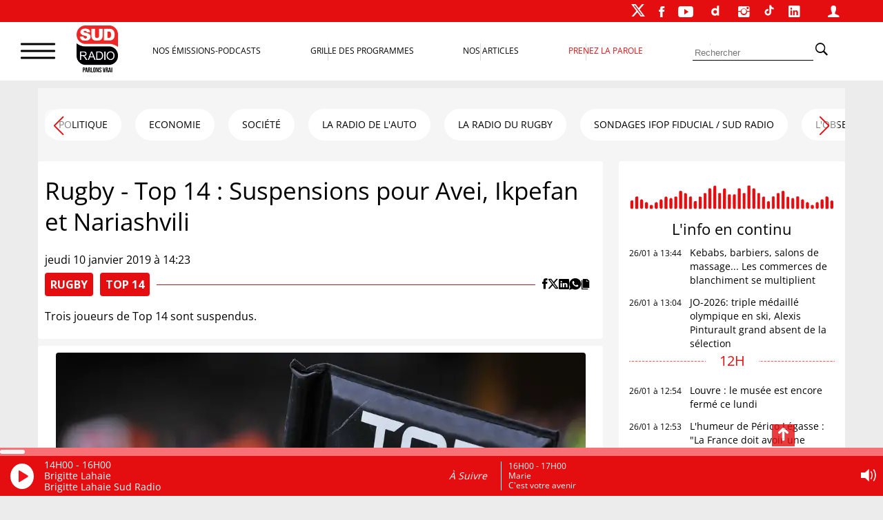

--- FILE ---
content_type: text/html; charset=UTF-8
request_url: https://www.sudradio.fr/sport-rugby/rugby/rugby-top-14-suspensions-pour-avei-ikpefan-et-nariashvili
body_size: 27612
content:
<!DOCTYPE html>
<html lang="fr-FR">
<head>
      <!--  <script>
        !function(e,t,a,s){e[a]=e[a]||[],e[a].pauseAdRequests=1,e[t]=e[t]||[];var n=[],c=!1;!function e(){if(!s.body)return setTimeout(e,5);var t=s.createElement("iframe");t.style.cssText="display:none",t.name="__tcfapiLocator",s.body.appendChild(t)}(),e.addEventListener("message",function t(a){var s="string"==typeof a.data,n={};if(s)try{n=JSON.parse(a.data)}catch(c){}else n=a.data;var r="object"==typeof n&&null!==n?n.__tcfapiCall:null;r&&e.__tcfapi(r.command,r.version,function(e,t){var n={__tcfapiReturn:{returnValue:e,success:t,callId:r.callId}};a&&a.source&&a.source.postMessage&&a.source.postMessage(s?JSON.stringify(n):n,"*")},r.parameter)},!1),e.__tcfapi=e.__tcfapi||function(){var e=arguments,t=e[0];if(!e.length)return n;var a=function(t){"function"==typeof e[2]&&e[2](t)};switch(t){case"ping":a({gdprApplies:c,cmpLoaded:!1,cmpStatus:"stub"});break;case"setGdprApplies":c=!!e[3],a("set",!0);break;default:n.push(e)}},e.__tcfapi("addEventListener",2,function(a,s){e[t].push({event:"__tcfapi_"+a.eventStatus,cmpStatus:a.cmpStatus})})}(window,"dataLayer","adsbygoogle",document),function(e,t,a,s){e[a]=e[a]||[],e[a].pauseAdRequests=1,e[t]=e[t]||[];var n=[],c=!1;(function e(){if(!s.body)return setTimeout(e,5);var t=s.createElement("iframe");t.style.cssText="display:none",t.name="__tcfapiLocator",s.body.appendChild(t)})(),e.addEventListener("message",function t(a){var s="string"==typeof a.data,n={};if(s)try{n=JSON.parse(a.data)}catch(c){}else n=a.data;var r="object"==typeof n&&null!==n?n.__tcfapiCall:null;r&&e.__tcfapi(r.command,r.version,function(e,t){var n={__tcfapiReturn:{returnValue:e,success:t,callId:r.callId}};a&&a.source&&a.source.postMessage&&a.source.postMessage(s?JSON.stringify(n):n,"*")},r.parameter)},!1),e.__tcfapi=e.__tcfapi||function(){var e=arguments,t=e[0];if(!e.length)return n;var a=function(t){"function"==typeof e[2]&&e[2](t)};switch(t){case"ping":a({gdprApplies:c,cmpLoaded:!1,cmpStatus:"stub"});break;case"setGdprApplies":c=!!e[3],a("set",!0);break;default:n.push(e)}},e.__tcfapi("addEventListener",2,function(a,s){e[t].push({event:"__tcfapi_"+a.eventStatus,cmpStatus:a.cmpStatus})})}(window,"dataLayer","adsbygoogle",document),__tcfapi("addEventListener",2,function(e,t){t&&("cmploaded"===e.eventStatus||"useractioncomplete"===e.eventStatus||"tcloaded"===e.eventStatus)&&((adsbygoogle=window.adsbygoogle||[]).pauseAdRequests=0)});
    </script>-->


    <meta charset="UTF-8">
    <meta name="viewport" content="width=device-width, initial-scale=1">
    <link rel="stylesheet" href="https://cdn.jsdelivr.net/npm/swiper@11/swiper-bundle.min.css"/>
    <script src="https://cdn.jsdelivr.net/npm/swiper@11/swiper-bundle.min.js"></script>
    <script>
        var _paq = window._paq = window._paq || [];
        /* tracker methods like "setCustomDimension" should be called before "trackPageView" */
        _paq.push(['trackPageView']);
        _paq.push(['enableLinkTracking']);
        (function() {
            var u="https://matomo.sudradio.fr/";
            _paq.push(['setTrackerUrl', u+'matomo.php']);
            _paq.push(['setSiteId', '7']);
            _paq.push(['HeatmapSessionRecording::disable']);
            var d=document, g=d.createElement('script'), s=d.getElementsByTagName('script')[0];
            g.async=true; g.src=u+'matomo.js'; s.parentNode.insertBefore(g,s);
        })();
    </script>
    <meta name='robots' content='index, follow, max-image-preview:large, max-snippet:-1, max-video-preview:-1' />

	<!-- This site is optimized with the Yoast SEO plugin v26.8 - https://yoast.com/product/yoast-seo-wordpress/ -->
	<title>Rugby - Top 14 : Suspensions pour Avei, Ikpefan et Nariashvili -</title>
	<meta name="description" content="Trois joueurs de Top 14 sont suspendus." />
	<link rel="canonical" href="https://www.sudradio.fr/sport-rugby/rugby/rugby-top-14-suspensions-pour-avei-ikpefan-et-nariashvili" />
	<meta property="og:locale" content="fr_FR" />
	<meta property="og:type" content="article" />
	<meta property="og:title" content="Rugby - Top 14 : Suspensions pour Avei, Ikpefan et Nariashvili -" />
	<meta property="og:description" content="Trois joueurs de Top 14 sont suspendus." />
	<meta property="og:url" content="https://www.sudradio.fr/sport-rugby/rugby/rugby-top-14-suspensions-pour-avei-ikpefan-et-nariashvili" />
	<meta property="og:site_name" content="Sud Radio" />
	<meta property="article:publisher" content="https://www.facebook.com/SudRadioOfficiel" />
	<meta property="article:published_time" content="2019-01-10T13:23:07+00:00" />
	<meta property="og:image" content="https://www.sudradio.fr/wp-content/uploads/2019/01/TOP-14_1.jpg" />
	<meta property="og:image:width" content="768" />
	<meta property="og:image:height" content="511" />
	<meta property="og:image:type" content="image/jpeg" />
	<meta name="author" content="Arey" />
	<meta name="twitter:card" content="summary_large_image" />
	<meta name="twitter:creator" content="@SudRadio" />
	<meta name="twitter:site" content="@SudRadio" />
	<meta name="twitter:label1" content="Écrit par" />
	<meta name="twitter:data1" content="Arey" />
	<script type="application/ld+json" class="yoast-schema-graph">{"@context":"https://schema.org","@graph":[{"@type":"Article","@id":"https://www.sudradio.fr/sport-rugby/rugby/rugby-top-14-suspensions-pour-avei-ikpefan-et-nariashvili#article","isPartOf":{"@id":"https://www.sudradio.fr/sport-rugby/rugby/rugby-top-14-suspensions-pour-avei-ikpefan-et-nariashvili"},"author":{"name":"Arey","@id":"https://www.sudradio.fr/#/schema/person/ec8f0870e9a4795da563b4f6a56bed4f"},"headline":"Rugby - Top 14 : Suspensions pour Avei, Ikpefan et Nariashvili","datePublished":"2019-01-10T13:23:07+00:00","mainEntityOfPage":{"@id":"https://www.sudradio.fr/sport-rugby/rugby/rugby-top-14-suspensions-pour-avei-ikpefan-et-nariashvili"},"wordCount":63,"commentCount":0,"publisher":{"@id":"https://www.sudradio.fr/#organization"},"image":{"@id":"https://www.sudradio.fr/sport-rugby/rugby/rugby-top-14-suspensions-pour-avei-ikpefan-et-nariashvili#primaryimage"},"thumbnailUrl":"https://www.sudradio.fr/wp-content/uploads/2019/01/TOP-14_1.jpg","articleSection":["RUGBY","TOP 14"],"inLanguage":"fr-FR","potentialAction":[{"@type":"CommentAction","name":"Comment","target":["https://www.sudradio.fr/sport-rugby/rugby/rugby-top-14-suspensions-pour-avei-ikpefan-et-nariashvili#respond"]}]},{"@type":"WebPage","@id":"https://www.sudradio.fr/sport-rugby/rugby/rugby-top-14-suspensions-pour-avei-ikpefan-et-nariashvili","url":"https://www.sudradio.fr/sport-rugby/rugby/rugby-top-14-suspensions-pour-avei-ikpefan-et-nariashvili","name":"Rugby - Top 14 : Suspensions pour Avei, Ikpefan et Nariashvili -","isPartOf":{"@id":"https://www.sudradio.fr/#website"},"primaryImageOfPage":{"@id":"https://www.sudradio.fr/sport-rugby/rugby/rugby-top-14-suspensions-pour-avei-ikpefan-et-nariashvili#primaryimage"},"image":{"@id":"https://www.sudradio.fr/sport-rugby/rugby/rugby-top-14-suspensions-pour-avei-ikpefan-et-nariashvili#primaryimage"},"thumbnailUrl":"https://www.sudradio.fr/wp-content/uploads/2019/01/TOP-14_1.jpg","datePublished":"2019-01-10T13:23:07+00:00","breadcrumb":{"@id":"https://www.sudradio.fr/sport-rugby/rugby/rugby-top-14-suspensions-pour-avei-ikpefan-et-nariashvili#breadcrumb"},"inLanguage":"fr-FR","potentialAction":[{"@type":"ReadAction","target":["https://www.sudradio.fr/sport-rugby/rugby/rugby-top-14-suspensions-pour-avei-ikpefan-et-nariashvili"]}]},{"@type":"ImageObject","inLanguage":"fr-FR","@id":"https://www.sudradio.fr/sport-rugby/rugby/rugby-top-14-suspensions-pour-avei-ikpefan-et-nariashvili#primaryimage","url":"https://www.sudradio.fr/wp-content/uploads/2019/01/TOP-14_1.jpg","contentUrl":"https://www.sudradio.fr/wp-content/uploads/2019/01/TOP-14_1.jpg","width":768,"height":511,"caption":"Thumbnail"},{"@type":"BreadcrumbList","@id":"https://www.sudradio.fr/sport-rugby/rugby/rugby-top-14-suspensions-pour-avei-ikpefan-et-nariashvili#breadcrumb","itemListElement":[{"@type":"ListItem","position":1,"name":"Accueil","item":"https://www.sudradio.fr/"},{"@type":"ListItem","position":2,"name":"Rugby - Top 14 : Suspensions pour Avei, Ikpefan et Nariashvili"}]},{"@type":"WebSite","@id":"https://www.sudradio.fr/#website","url":"https://www.sudradio.fr/","name":"Sud Radio","description":"Parlons Vrai ! Le direct, les podcasts et l’actualité partout et à tout instant !","publisher":{"@id":"https://www.sudradio.fr/#organization"},"potentialAction":[{"@type":"SearchAction","target":{"@type":"EntryPoint","urlTemplate":"https://www.sudradio.fr/?s={search_term_string}"},"query-input":{"@type":"PropertyValueSpecification","valueRequired":true,"valueName":"search_term_string"}}],"inLanguage":"fr-FR"},{"@type":"Organization","@id":"https://www.sudradio.fr/#organization","name":"Sud Radio","url":"https://www.sudradio.fr/","logo":{"@type":"ImageObject","inLanguage":"fr-FR","@id":"https://www.sudradio.fr/#/schema/logo/image/","url":"https://www.sudradio.fr/wp-content/uploads/2019/01/logo-radio.jpg","contentUrl":"https://www.sudradio.fr/wp-content/uploads/2019/01/logo-radio.jpg","width":541,"height":541,"caption":"Sud Radio"},"image":{"@id":"https://www.sudradio.fr/#/schema/logo/image/"},"sameAs":["https://www.facebook.com/SudRadioOfficiel","https://x.com/SudRadio","https://www.instagram.com/sudradioofficiel","https://fr.linkedin.com/company/sudradio","https://www.youtube.com/@SudRadioOfficiel?sub_confirmation=1","https://www.dailymotion.com/SUDRADIO","https://www.tiktok.com/@sudradio"]},{"@type":"Person","@id":"https://www.sudradio.fr/#/schema/person/ec8f0870e9a4795da563b4f6a56bed4f","name":"Arey","image":{"@type":"ImageObject","inLanguage":"fr-FR","@id":"https://www.sudradio.fr/#/schema/person/image/","url":"https://secure.gravatar.com/avatar/006c1c6191f6ed55996f201958fcab285162b19c3a4fb0dd0bc888d0f183e6d0?s=96&d=mm&r=g","contentUrl":"https://secure.gravatar.com/avatar/006c1c6191f6ed55996f201958fcab285162b19c3a4fb0dd0bc888d0f183e6d0?s=96&d=mm&r=g","caption":"Arey"}}]}</script>
	<!-- / Yoast SEO plugin. -->


<link rel='dns-prefetch' href='//www.sudradio.fr' />
<link rel="alternate" title="oEmbed (JSON)" type="application/json+oembed" href="https://www.sudradio.fr/wp-json/oembed/1.0/embed?url=https%3A%2F%2Fwww.sudradio.fr%2Fsport-rugby%2Frugby%2Frugby-top-14-suspensions-pour-avei-ikpefan-et-nariashvili" />
<link rel="alternate" title="oEmbed (XML)" type="text/xml+oembed" href="https://www.sudradio.fr/wp-json/oembed/1.0/embed?url=https%3A%2F%2Fwww.sudradio.fr%2Fsport-rugby%2Frugby%2Frugby-top-14-suspensions-pour-avei-ikpefan-et-nariashvili&#038;format=xml" />
<style id='wp-img-auto-sizes-contain-inline-css'>
img:is([sizes=auto i],[sizes^="auto," i]){contain-intrinsic-size:3000px 1500px}
/*# sourceURL=wp-img-auto-sizes-contain-inline-css */
</style>
<link rel='stylesheet' id='formidable-css' href='https://www.sudradio.fr/wp-content/plugins/formidable/css/formidableforms.css?ver=119429' media='all' />
<style id='wp-block-library-inline-css'>
:root{--wp-block-synced-color:#7a00df;--wp-block-synced-color--rgb:122,0,223;--wp-bound-block-color:var(--wp-block-synced-color);--wp-editor-canvas-background:#ddd;--wp-admin-theme-color:#007cba;--wp-admin-theme-color--rgb:0,124,186;--wp-admin-theme-color-darker-10:#006ba1;--wp-admin-theme-color-darker-10--rgb:0,107,160.5;--wp-admin-theme-color-darker-20:#005a87;--wp-admin-theme-color-darker-20--rgb:0,90,135;--wp-admin-border-width-focus:2px}@media (min-resolution:192dpi){:root{--wp-admin-border-width-focus:1.5px}}.wp-element-button{cursor:pointer}:root .has-very-light-gray-background-color{background-color:#eee}:root .has-very-dark-gray-background-color{background-color:#313131}:root .has-very-light-gray-color{color:#eee}:root .has-very-dark-gray-color{color:#313131}:root .has-vivid-green-cyan-to-vivid-cyan-blue-gradient-background{background:linear-gradient(135deg,#00d084,#0693e3)}:root .has-purple-crush-gradient-background{background:linear-gradient(135deg,#34e2e4,#4721fb 50%,#ab1dfe)}:root .has-hazy-dawn-gradient-background{background:linear-gradient(135deg,#faaca8,#dad0ec)}:root .has-subdued-olive-gradient-background{background:linear-gradient(135deg,#fafae1,#67a671)}:root .has-atomic-cream-gradient-background{background:linear-gradient(135deg,#fdd79a,#004a59)}:root .has-nightshade-gradient-background{background:linear-gradient(135deg,#330968,#31cdcf)}:root .has-midnight-gradient-background{background:linear-gradient(135deg,#020381,#2874fc)}:root{--wp--preset--font-size--normal:16px;--wp--preset--font-size--huge:42px}.has-regular-font-size{font-size:1em}.has-larger-font-size{font-size:2.625em}.has-normal-font-size{font-size:var(--wp--preset--font-size--normal)}.has-huge-font-size{font-size:var(--wp--preset--font-size--huge)}.has-text-align-center{text-align:center}.has-text-align-left{text-align:left}.has-text-align-right{text-align:right}.has-fit-text{white-space:nowrap!important}#end-resizable-editor-section{display:none}.aligncenter{clear:both}.items-justified-left{justify-content:flex-start}.items-justified-center{justify-content:center}.items-justified-right{justify-content:flex-end}.items-justified-space-between{justify-content:space-between}.screen-reader-text{border:0;clip-path:inset(50%);height:1px;margin:-1px;overflow:hidden;padding:0;position:absolute;width:1px;word-wrap:normal!important}.screen-reader-text:focus{background-color:#ddd;clip-path:none;color:#444;display:block;font-size:1em;height:auto;left:5px;line-height:normal;padding:15px 23px 14px;text-decoration:none;top:5px;width:auto;z-index:100000}html :where(.has-border-color){border-style:solid}html :where([style*=border-top-color]){border-top-style:solid}html :where([style*=border-right-color]){border-right-style:solid}html :where([style*=border-bottom-color]){border-bottom-style:solid}html :where([style*=border-left-color]){border-left-style:solid}html :where([style*=border-width]){border-style:solid}html :where([style*=border-top-width]){border-top-style:solid}html :where([style*=border-right-width]){border-right-style:solid}html :where([style*=border-bottom-width]){border-bottom-style:solid}html :where([style*=border-left-width]){border-left-style:solid}html :where(img[class*=wp-image-]){height:auto;max-width:100%}:where(figure){margin:0 0 1em}html :where(.is-position-sticky){--wp-admin--admin-bar--position-offset:var(--wp-admin--admin-bar--height,0px)}@media screen and (max-width:600px){html :where(.is-position-sticky){--wp-admin--admin-bar--position-offset:0px}}

/*# sourceURL=wp-block-library-inline-css */
</style><style id='global-styles-inline-css'>
:root{--wp--preset--aspect-ratio--square: 1;--wp--preset--aspect-ratio--4-3: 4/3;--wp--preset--aspect-ratio--3-4: 3/4;--wp--preset--aspect-ratio--3-2: 3/2;--wp--preset--aspect-ratio--2-3: 2/3;--wp--preset--aspect-ratio--16-9: 16/9;--wp--preset--aspect-ratio--9-16: 9/16;--wp--preset--color--black: #000000;--wp--preset--color--cyan-bluish-gray: #abb8c3;--wp--preset--color--white: #ffffff;--wp--preset--color--pale-pink: #f78da7;--wp--preset--color--vivid-red: #cf2e2e;--wp--preset--color--luminous-vivid-orange: #ff6900;--wp--preset--color--luminous-vivid-amber: #fcb900;--wp--preset--color--light-green-cyan: #7bdcb5;--wp--preset--color--vivid-green-cyan: #00d084;--wp--preset--color--pale-cyan-blue: #8ed1fc;--wp--preset--color--vivid-cyan-blue: #0693e3;--wp--preset--color--vivid-purple: #9b51e0;--wp--preset--gradient--vivid-cyan-blue-to-vivid-purple: linear-gradient(135deg,rgb(6,147,227) 0%,rgb(155,81,224) 100%);--wp--preset--gradient--light-green-cyan-to-vivid-green-cyan: linear-gradient(135deg,rgb(122,220,180) 0%,rgb(0,208,130) 100%);--wp--preset--gradient--luminous-vivid-amber-to-luminous-vivid-orange: linear-gradient(135deg,rgb(252,185,0) 0%,rgb(255,105,0) 100%);--wp--preset--gradient--luminous-vivid-orange-to-vivid-red: linear-gradient(135deg,rgb(255,105,0) 0%,rgb(207,46,46) 100%);--wp--preset--gradient--very-light-gray-to-cyan-bluish-gray: linear-gradient(135deg,rgb(238,238,238) 0%,rgb(169,184,195) 100%);--wp--preset--gradient--cool-to-warm-spectrum: linear-gradient(135deg,rgb(74,234,220) 0%,rgb(151,120,209) 20%,rgb(207,42,186) 40%,rgb(238,44,130) 60%,rgb(251,105,98) 80%,rgb(254,248,76) 100%);--wp--preset--gradient--blush-light-purple: linear-gradient(135deg,rgb(255,206,236) 0%,rgb(152,150,240) 100%);--wp--preset--gradient--blush-bordeaux: linear-gradient(135deg,rgb(254,205,165) 0%,rgb(254,45,45) 50%,rgb(107,0,62) 100%);--wp--preset--gradient--luminous-dusk: linear-gradient(135deg,rgb(255,203,112) 0%,rgb(199,81,192) 50%,rgb(65,88,208) 100%);--wp--preset--gradient--pale-ocean: linear-gradient(135deg,rgb(255,245,203) 0%,rgb(182,227,212) 50%,rgb(51,167,181) 100%);--wp--preset--gradient--electric-grass: linear-gradient(135deg,rgb(202,248,128) 0%,rgb(113,206,126) 100%);--wp--preset--gradient--midnight: linear-gradient(135deg,rgb(2,3,129) 0%,rgb(40,116,252) 100%);--wp--preset--font-size--small: 13px;--wp--preset--font-size--medium: 20px;--wp--preset--font-size--large: 1.75rem;--wp--preset--font-size--x-large: 42px;--wp--preset--font-size--petit: 1rem;--wp--preset--font-size--moyen: 1.125rem;--wp--preset--font-size--très-large: clamp(1.75rem, 3vw, 2.25rem);--wp--preset--font-family--open-sans: Open Sans;--wp--preset--spacing--20: 0.44rem;--wp--preset--spacing--30: 0.67rem;--wp--preset--spacing--40: 1rem;--wp--preset--spacing--50: 1.5rem;--wp--preset--spacing--60: 2.25rem;--wp--preset--spacing--70: 3.38rem;--wp--preset--spacing--80: 5.06rem;--wp--preset--shadow--natural: 6px 6px 9px rgba(0, 0, 0, 0.2);--wp--preset--shadow--deep: 12px 12px 50px rgba(0, 0, 0, 0.4);--wp--preset--shadow--sharp: 6px 6px 0px rgba(0, 0, 0, 0.2);--wp--preset--shadow--outlined: 6px 6px 0px -3px rgb(255, 255, 255), 6px 6px rgb(0, 0, 0);--wp--preset--shadow--crisp: 6px 6px 0px rgb(0, 0, 0);}:root { --wp--style--global--content-size: 1140px;--wp--style--global--wide-size: 1140px; }:where(body) { margin: 0; }.wp-site-blocks > .alignleft { float: left; margin-right: 2em; }.wp-site-blocks > .alignright { float: right; margin-left: 2em; }.wp-site-blocks > .aligncenter { justify-content: center; margin-left: auto; margin-right: auto; }:where(.wp-site-blocks) > * { margin-block-start: 24px; margin-block-end: 0; }:where(.wp-site-blocks) > :first-child { margin-block-start: 0; }:where(.wp-site-blocks) > :last-child { margin-block-end: 0; }:root { --wp--style--block-gap: 24px; }:root :where(.is-layout-flow) > :first-child{margin-block-start: 0;}:root :where(.is-layout-flow) > :last-child{margin-block-end: 0;}:root :where(.is-layout-flow) > *{margin-block-start: 24px;margin-block-end: 0;}:root :where(.is-layout-constrained) > :first-child{margin-block-start: 0;}:root :where(.is-layout-constrained) > :last-child{margin-block-end: 0;}:root :where(.is-layout-constrained) > *{margin-block-start: 24px;margin-block-end: 0;}:root :where(.is-layout-flex){gap: 24px;}:root :where(.is-layout-grid){gap: 24px;}.is-layout-flow > .alignleft{float: left;margin-inline-start: 0;margin-inline-end: 2em;}.is-layout-flow > .alignright{float: right;margin-inline-start: 2em;margin-inline-end: 0;}.is-layout-flow > .aligncenter{margin-left: auto !important;margin-right: auto !important;}.is-layout-constrained > .alignleft{float: left;margin-inline-start: 0;margin-inline-end: 2em;}.is-layout-constrained > .alignright{float: right;margin-inline-start: 2em;margin-inline-end: 0;}.is-layout-constrained > .aligncenter{margin-left: auto !important;margin-right: auto !important;}.is-layout-constrained > :where(:not(.alignleft):not(.alignright):not(.alignfull)){max-width: var(--wp--style--global--content-size);margin-left: auto !important;margin-right: auto !important;}.is-layout-constrained > .alignwide{max-width: var(--wp--style--global--wide-size);}body .is-layout-flex{display: flex;}.is-layout-flex{flex-wrap: wrap;align-items: center;}.is-layout-flex > :is(*, div){margin: 0;}body .is-layout-grid{display: grid;}.is-layout-grid > :is(*, div){margin: 0;}body{padding-top: 0px;padding-right: 0px;padding-bottom: 0px;padding-left: 0px;}a:where(:not(.wp-element-button)){text-decoration: underline;}:root :where(.wp-element-button, .wp-block-button__link){background-color: #32373c;border-width: 0;color: #fff;font-family: inherit;font-size: inherit;font-style: inherit;font-weight: inherit;letter-spacing: inherit;line-height: inherit;padding-top: calc(0.667em + 2px);padding-right: calc(1.333em + 2px);padding-bottom: calc(0.667em + 2px);padding-left: calc(1.333em + 2px);text-decoration: none;text-transform: inherit;}.has-black-color{color: var(--wp--preset--color--black) !important;}.has-cyan-bluish-gray-color{color: var(--wp--preset--color--cyan-bluish-gray) !important;}.has-white-color{color: var(--wp--preset--color--white) !important;}.has-pale-pink-color{color: var(--wp--preset--color--pale-pink) !important;}.has-vivid-red-color{color: var(--wp--preset--color--vivid-red) !important;}.has-luminous-vivid-orange-color{color: var(--wp--preset--color--luminous-vivid-orange) !important;}.has-luminous-vivid-amber-color{color: var(--wp--preset--color--luminous-vivid-amber) !important;}.has-light-green-cyan-color{color: var(--wp--preset--color--light-green-cyan) !important;}.has-vivid-green-cyan-color{color: var(--wp--preset--color--vivid-green-cyan) !important;}.has-pale-cyan-blue-color{color: var(--wp--preset--color--pale-cyan-blue) !important;}.has-vivid-cyan-blue-color{color: var(--wp--preset--color--vivid-cyan-blue) !important;}.has-vivid-purple-color{color: var(--wp--preset--color--vivid-purple) !important;}.has-black-background-color{background-color: var(--wp--preset--color--black) !important;}.has-cyan-bluish-gray-background-color{background-color: var(--wp--preset--color--cyan-bluish-gray) !important;}.has-white-background-color{background-color: var(--wp--preset--color--white) !important;}.has-pale-pink-background-color{background-color: var(--wp--preset--color--pale-pink) !important;}.has-vivid-red-background-color{background-color: var(--wp--preset--color--vivid-red) !important;}.has-luminous-vivid-orange-background-color{background-color: var(--wp--preset--color--luminous-vivid-orange) !important;}.has-luminous-vivid-amber-background-color{background-color: var(--wp--preset--color--luminous-vivid-amber) !important;}.has-light-green-cyan-background-color{background-color: var(--wp--preset--color--light-green-cyan) !important;}.has-vivid-green-cyan-background-color{background-color: var(--wp--preset--color--vivid-green-cyan) !important;}.has-pale-cyan-blue-background-color{background-color: var(--wp--preset--color--pale-cyan-blue) !important;}.has-vivid-cyan-blue-background-color{background-color: var(--wp--preset--color--vivid-cyan-blue) !important;}.has-vivid-purple-background-color{background-color: var(--wp--preset--color--vivid-purple) !important;}.has-black-border-color{border-color: var(--wp--preset--color--black) !important;}.has-cyan-bluish-gray-border-color{border-color: var(--wp--preset--color--cyan-bluish-gray) !important;}.has-white-border-color{border-color: var(--wp--preset--color--white) !important;}.has-pale-pink-border-color{border-color: var(--wp--preset--color--pale-pink) !important;}.has-vivid-red-border-color{border-color: var(--wp--preset--color--vivid-red) !important;}.has-luminous-vivid-orange-border-color{border-color: var(--wp--preset--color--luminous-vivid-orange) !important;}.has-luminous-vivid-amber-border-color{border-color: var(--wp--preset--color--luminous-vivid-amber) !important;}.has-light-green-cyan-border-color{border-color: var(--wp--preset--color--light-green-cyan) !important;}.has-vivid-green-cyan-border-color{border-color: var(--wp--preset--color--vivid-green-cyan) !important;}.has-pale-cyan-blue-border-color{border-color: var(--wp--preset--color--pale-cyan-blue) !important;}.has-vivid-cyan-blue-border-color{border-color: var(--wp--preset--color--vivid-cyan-blue) !important;}.has-vivid-purple-border-color{border-color: var(--wp--preset--color--vivid-purple) !important;}.has-vivid-cyan-blue-to-vivid-purple-gradient-background{background: var(--wp--preset--gradient--vivid-cyan-blue-to-vivid-purple) !important;}.has-light-green-cyan-to-vivid-green-cyan-gradient-background{background: var(--wp--preset--gradient--light-green-cyan-to-vivid-green-cyan) !important;}.has-luminous-vivid-amber-to-luminous-vivid-orange-gradient-background{background: var(--wp--preset--gradient--luminous-vivid-amber-to-luminous-vivid-orange) !important;}.has-luminous-vivid-orange-to-vivid-red-gradient-background{background: var(--wp--preset--gradient--luminous-vivid-orange-to-vivid-red) !important;}.has-very-light-gray-to-cyan-bluish-gray-gradient-background{background: var(--wp--preset--gradient--very-light-gray-to-cyan-bluish-gray) !important;}.has-cool-to-warm-spectrum-gradient-background{background: var(--wp--preset--gradient--cool-to-warm-spectrum) !important;}.has-blush-light-purple-gradient-background{background: var(--wp--preset--gradient--blush-light-purple) !important;}.has-blush-bordeaux-gradient-background{background: var(--wp--preset--gradient--blush-bordeaux) !important;}.has-luminous-dusk-gradient-background{background: var(--wp--preset--gradient--luminous-dusk) !important;}.has-pale-ocean-gradient-background{background: var(--wp--preset--gradient--pale-ocean) !important;}.has-electric-grass-gradient-background{background: var(--wp--preset--gradient--electric-grass) !important;}.has-midnight-gradient-background{background: var(--wp--preset--gradient--midnight) !important;}.has-small-font-size{font-size: var(--wp--preset--font-size--small) !important;}.has-medium-font-size{font-size: var(--wp--preset--font-size--medium) !important;}.has-large-font-size{font-size: var(--wp--preset--font-size--large) !important;}.has-x-large-font-size{font-size: var(--wp--preset--font-size--x-large) !important;}.has-petit-font-size{font-size: var(--wp--preset--font-size--petit) !important;}.has-moyen-font-size{font-size: var(--wp--preset--font-size--moyen) !important;}.has-très-large-font-size{font-size: var(--wp--preset--font-size--très-large) !important;}.has-open-sans-font-family{font-family: var(--wp--preset--font-family--open-sans) !important;}
/*# sourceURL=global-styles-inline-css */
</style>

<link rel='stylesheet' id='pdfp-public-css' href='https://www.sudradio.fr/wp-content/plugins/pdf-poster/build/public.css?ver=1769432599' media='all' />
<link rel='stylesheet' id='theme-my-login-css' href='https://www.sudradio.fr/wp-content/plugins/theme-my-login/assets/styles/theme-my-login.min.css?ver=7.1.14' media='all' />
<link rel='stylesheet' id='wpsl-styles-css' href='https://www.sudradio.fr/wp-content/plugins/wp-store-locator/css/styles.min.css?ver=2.2.261' media='all' />
<link rel='stylesheet' id='theme-css' href='https://www.sudradio.fr/wp-content/themes/sud-2023/style.css?ver=02.11' media='all' />
<link rel='stylesheet' id='sud_wp-polls-css' href='https://www.sudradio.fr/wp-content/themes/sud-2023/polls-css.css?ver=02.07' media='all' />
<script src="https://www.sudradio.fr/wp-includes/js/jquery/jquery.min.js?ver=3.7.1" id="jquery-core-js"></script>
<script src="https://www.sudradio.fr/wp-includes/js/jquery/jquery-migrate.min.js?ver=3.4.1" id="jquery-migrate-js"></script>
        <style>
                    </style>
<script>document.documentElement.className += " js";</script>
<noscript><style>.lazyload[data-src]{display:none !important;}</style></noscript><style>.lazyload{background-image:none !important;}.lazyload:before{background-image:none !important;}</style><style class='wp-fonts-local'>
@font-face{font-family:"Open Sans";font-style:normal;font-weight:400;font-display:fallback;src:url('https://www.sudradio.fr/wp-content/themes/sud-2023/assets/fonts/open-sans-v34-latin-regular.woff2') format('woff2');font-stretch:normal;}
</style>
<link rel="icon" href="https://www.sudradio.fr/wp-content/uploads/2019/06/cropped-favicon-32x32.png" sizes="32x32" />
<link rel="icon" href="https://www.sudradio.fr/wp-content/uploads/2019/06/cropped-favicon-192x192.png" sizes="192x192" />
<link rel="apple-touch-icon" href="https://www.sudradio.fr/wp-content/uploads/2019/06/cropped-favicon-180x180.png" />
<meta name="msapplication-TileImage" content="https://www.sudradio.fr/wp-content/uploads/2019/06/cropped-favicon-270x270.png" />
                <script async defer src="https://securepubads.g.doubleclick.net/tag/js/gpt.js"></script>
            <script>
                var blocCarre = {}
                var blocLong = {}
                window.googletag = window.googletag || {cmd: []};
                googletag.cmd.push(function () {
                    googletag.defineSlot('/22186036340/TestHabillage', ['fluid'], 'admanager-habillage').addService(googletag.pubads());
                    //googletag.defineSlot('/22186036340/Habillage', ['fluid'], 'admanager-habillage').addService(googletag.pubads());
                    googletag.defineSlot('/22186036340/bandeau-haut', [728, 90], 'admanager-bandeau-haut').addService(googletag.pubads());
                    googletag.defineSlot('/22186036340/bandeau-haut', [320, 50], 'admanager-bandeau-phone').addService(googletag.pubads());
                    blocCarre = googletag.defineSlot('/22186036340/bloc-carre', [300, 250], 'admanager-bloc-carre').addService(googletag.pubads());
                    blocLong = googletag.defineSlot('/22186036340/bloc-long', [300, 600], 'admanager-bloc-long').addService(googletag.pubads());
                    googletag.pubads().enableSingleRequest();
                    googletag.enableServices();
                });
            </script>
        </head>

<body class="wp-singular post-template-default single single-post postid-24743 single-format-standard wp-embed-responsive wp-theme-sud-2023 sud_menu_fixe">
<div id="sud_container">
<!-- fin entête --><header class="header">
            <nav class="sud_barre_menu_entete">
            <ul id="menu-top-2023" class="menu"><li id="menu-item-447760" class="menu-item menu-item-type-custom menu-item-object-custom menu-item-447760"><a target="_blank" href="https://twitter.com/SudRadio"><div class="logo-x-blanc"></div></a></li>
<li id="menu-item-447759" class="menu-item menu-item-type-custom menu-item-object-custom menu-item-447759"><a target="_blank" href="https://fr-fr.facebook.com/SudRadioOfficiel/"><span class="ion-social-facebook"></span></a></li>
<li id="menu-item-447761" class="menu-item menu-item-type-custom menu-item-object-custom menu-item-447761"><a target="_blank" href="https://www.youtube.com/c/SudRadioyoutube?sub_confirmation=1"><span class="ion-social-youtube"></span></a></li>
<li id="menu-item-506319" class="menu-item menu-item-type-custom menu-item-object-custom menu-item-506319"><a href="https://www.dailymotion.com/SUDRADIO"><div class="sud_btn_daily"></div></a></li>
<li id="menu-item-447762" class="menu-item menu-item-type-custom menu-item-object-custom menu-item-447762"><a target="_blank" href="https://www.instagram.com/sudradioofficiel/"><span class="ion-social-instagram"></span></a></li>
<li id="menu-item-506320" class="menu-item menu-item-type-custom menu-item-object-custom menu-item-506320"><a href="https://www.tiktok.com/@sudradio"><div class="sud_btn_tiktok"></div></a></li>
<li id="menu-item-506318" class="menu-item menu-item-type-custom menu-item-object-custom menu-item-506318"><a href="https://www.linkedin.com/company/sudradio"><span class="ion-social-linkedin"></span></a></li>
<li id="menu-item-447764" class="menu-item menu-item-type-post_type menu-item-object-page menu-item-447764"><a href="https://www.sudradio.fr/se-connecter"><span class="ion-person"></span></a></li>
</ul>        </nav>

    
    <nav class="sud_barre_menu_body">
        <div id="sud_burger_link" class="ion-navicon-round" onclick="openMenuPopup()">
            <span class="burger-menu__line"></span>
            <span class="burger-menu__line"></span>
            <span class="burger-menu__line"></span>
        </div>
        <a href="https://www.sudradio.fr" class="sud_barre_menu_logo">
            <img src="[data-uri]" alt="Accueil" class="sud_logo_barre lazyload" data-src="https://www.sudradio.fr/wp-content/themes/sud-2023/assets/img/logo-fondblanc-parlons.png" decoding="async" data-eio-rwidth="433" data-eio-rheight="489"><noscript><img src="https://www.sudradio.fr/wp-content/themes/sud-2023/assets/img/logo-fondblanc-parlons.png" alt="Accueil" class="sud_logo_barre" data-eio="l"></noscript>        </a>
        <div class="menu-header">
            <a class="sud_barre_menu_nomobile" href="/emissions">Nos Émissions-Podcasts</a>
            <a class="sud_barre_menu_nomobile" href="/programmes">Grille des programmes</a>
            <a class="sud_barre_menu_nomobile" href="/actualites">Nos Articles</a>
            <a class="sud_barre_menu_nomobile sud_rouge" href="/contact">Prenez la parole</a>
        </div>

        <form class="sud_barre_menu_nomobile" method="get" action="https://www.sudradio.fr/" role="search">
            <input placeholder="Rechercher" value="" type="text" name="s"
                   class="sud_barre_cherche">
            <input type="hidden" name="orderby" value="post_date">
            <input type="hidden" name="order" value="desc">
            <button type="submit" class="sud_barre_cherche_bouton"><span class="ion-ios-search-strong"></span></button>
        </form>
        <a class="sud_barre_menu_mobile" href="/?s"><span class="ion-ios-search-strong"></span></a>
    </nav>
    <nav class="sud_barre_menu_mobile_texte">
        <a class="" href="/emissions">Podcasts</a>
        <a class="" href="/programmes">Grille</a>
        <a class="" href="/actualites">Articles</a>
        <a class="sud_rouge" href="/contact">Intervenez</a>
    </nav>

    <div id="sud_pre_bruger" onclick="closeMenuPopup()">
        <div id="sud_menu_popup">
            <nav id="sud_menu_burger">
                <ul id="menu-burger-2024" class="menu"><li id="menu-item-760798" class="menu-item menu-item-type-post_type menu-item-object-page menu-item-760798"><a href="https://www.sudradio.fr/publicite">RÉGIE PUBLICITAIRE</a></li>
<li id="menu-item-517279" class="menu-item menu-item-type-post_type menu-item-object-page menu-item-517279"><a href="https://www.sudradio.fr/frequences">SUR QUELLE FREQUENCE NOUS ECOUTER ?</a></li>
<li id="menu-item-517278" class="menu-item menu-item-type-post_type menu-item-object-page menu-item-517278"><a href="https://www.sudradio.fr/programmes">LA GRILLE DES PROGRAMMES</a></li>
<li id="menu-item-517288" class="menu-item menu-item-type-custom menu-item-object-custom menu-item-has-children menu-item-517288"><a href="/emissions">LES EMISSIONS DE LA SEMAINE</a>
<ul class="sub-menu">
	<li id="menu-item-517289" class="menu-item menu-item-type-custom menu-item-object-custom menu-item-517289"><a href="/programme/legrandmatin">Le Grand Matin SUD RADIO</a></li>
	<li id="menu-item-517290" class="menu-item menu-item-type-custom menu-item-object-custom menu-item-517290"><a href="/programme/legrandmatin/leditopolitique">Les éditorialistes SUD RADIO</a></li>
	<li id="menu-item-517292" class="menu-item menu-item-type-custom menu-item-object-custom menu-item-517292"><a href="/programme/parlons-vrai-chez-bourdin-2">Parlons vrai chez Bourdin</a></li>
	<li id="menu-item-517293" class="menu-item menu-item-type-custom menu-item-object-custom menu-item-517293"><a href="/programme/le-10-heures-midi-media">Sud Radio Medias</a></li>
	<li id="menu-item-517295" class="menu-item menu-item-type-custom menu-item-object-custom menu-item-517295"><a href="/programme/andrebercoffdanstoussesetats">Bercoff dans tous ses états</a></li>
	<li id="menu-item-517296" class="menu-item menu-item-type-custom menu-item-object-custom menu-item-517296"><a href="/programme/brigitte-lahaie-sudradio">Brigitte Lahaie</a></li>
	<li id="menu-item-517298" class="menu-item menu-item-type-custom menu-item-object-custom menu-item-517298"><a href="/programme/les-vraies-voix-sud-radio">Les Vraies Voix</a></li>
	<li id="menu-item-517299" class="menu-item menu-item-type-custom menu-item-object-custom menu-item-517299"><a href="/programme/les-clefs-dune-vie">Les clefs d'une vie</a></li>
	<li id="menu-item-517297" class="menu-item menu-item-type-custom menu-item-object-custom menu-item-517297"><a href="/programme/a-votre-ecoute">A votre écoute</a></li>
	<li id="menu-item-517306" class="menu-item menu-item-type-custom menu-item-object-custom menu-item-517306"><a href="/programme/osez-entreprendre">Osez Entreprendre</a></li>
	<li id="menu-item-517305" class="menu-item menu-item-type-custom menu-item-object-custom menu-item-517305"><a href="/programme/osez-investir-2">Osez Investir</a></li>
	<li id="menu-item-517294" class="menu-item menu-item-type-custom menu-item-object-custom menu-item-517294"><a href="/programme/mettez-vous-d-accord">Mettez-vous d'accord</a></li>
</ul>
</li>
<li id="menu-item-517680" class="menu-item menu-item-type-custom menu-item-object-custom menu-item-has-children menu-item-517680"><a href="/emissions">LES EMISSIONS DU WEEK-END</a>
<ul class="sub-menu">
	<li id="menu-item-517300" class="menu-item menu-item-type-custom menu-item-object-custom menu-item-517300"><a href="/programme/le-grand-matin-samedi">Le Grand Matin week-end samedi</a></li>
	<li id="menu-item-517301" class="menu-item menu-item-type-custom menu-item-object-custom menu-item-517301"><a href="/programme/lheure-libre">L’heure Libre</a></li>
	<li id="menu-item-517302" class="menu-item menu-item-type-custom menu-item-object-custom menu-item-517302"><a href="/programme/sud-radio-on-parle-auto">On parle Auto</a></li>
	<li id="menu-item-517303" class="menu-item menu-item-type-custom menu-item-object-custom menu-item-517303"><a href="/programme/in-vino">In vino</a></li>
	<li id="menu-item-517307" class="menu-item menu-item-type-custom menu-item-object-custom menu-item-517307"><a href="/programme/ferniot-fait-le-marche">Ferniot fait le marché</a></li>
	<li id="menu-item-517308" class="menu-item menu-item-type-custom menu-item-object-custom menu-item-517308"><a href="/programme/en-toute-verite">En toute vérité</a></li>
	<li id="menu-item-517309" class="menu-item menu-item-type-custom menu-item-object-custom menu-item-517309"><a href="/programme/y-a-pas-dage">Y a pas d'age</a></li>
	<li id="menu-item-517310" class="menu-item menu-item-type-custom menu-item-object-custom menu-item-517310"><a href="/programme/cest-ca-la-france">C’est ça la France</a></li>
	<li id="menu-item-517311" class="menu-item menu-item-type-custom menu-item-object-custom menu-item-517311"><a href="/programme/lescoupsdecoeurdeslibraires">Le coup de coeur des libraires</a></li>
	<li id="menu-item-517312" class="menu-item menu-item-type-custom menu-item-object-custom menu-item-517312"><a href="/programme/le-numerique-pour-tous">Le numérique pour tous</a></li>
	<li id="menu-item-517313" class="menu-item menu-item-type-custom menu-item-object-custom menu-item-517313"><a href="/programme/la-france-a-decouvrir">La France à découvrir</a></li>
	<li id="menu-item-517314" class="menu-item menu-item-type-custom menu-item-object-custom menu-item-517314"><a href="/programme/cest-excellent">C’est excellent</a></li>
	<li id="menu-item-517315" class="menu-item menu-item-type-custom menu-item-object-custom menu-item-517315"><a href="/programme/destins-de-femmes">Destins de Femmes</a></li>
</ul>
</li>
<li id="menu-item-517280" class="menu-item menu-item-type-post_type menu-item-object-page menu-item-517280"><a href="https://www.sudradio.fr/emissions">PODCASTS</a></li>
<li id="menu-item-558413" class="menu-item menu-item-type-post_type menu-item-object-page menu-item-558413"><a href="https://www.sudradio.fr/nos-biographies">LES BIOGRAPHIES</a></li>
<li id="menu-item-642732" class="menu-item menu-item-type-post_type menu-item-object-page menu-item-642732"><a href="https://www.sudradio.fr/brigitte-lahaie-sud-radio">BRIGITTE LAHAIE</a></li>
<li id="menu-item-517281" class="menu-item menu-item-type-post_type menu-item-object-page menu-item-has-children menu-item-517281"><a href="https://www.sudradio.fr/la-radio-du-rugby">LA RADIO DU RUGBY / TOP 14 - PRO D2</a>
<ul class="sub-menu">
	<li id="menu-item-517714" class="menu-item menu-item-type-custom menu-item-object-custom menu-item-517714"><a href="/programme/au-coeur-de-la-melee-2">Lundi 20h - 21h - Au coeur de la mêlée</a></li>
	<li id="menu-item-517719" class="menu-item menu-item-type-custom menu-item-object-custom menu-item-517719"><a href="/programme/sud-radio-rugby">Vendredi 19h30 - 23h</a></li>
	<li id="menu-item-517721" class="menu-item menu-item-type-custom menu-item-object-custom menu-item-517721"><a href="/programme/sud-radio-rugby-2">Samedi 15h - 19h</a></li>
	<li id="menu-item-517718" class="menu-item menu-item-type-custom menu-item-object-custom menu-item-517718"><a href="/programme/sud-radio-rugby-6">Samedi 21h - 23h</a></li>
	<li id="menu-item-517725" class="menu-item menu-item-type-custom menu-item-object-custom menu-item-517725"><a href="/programme/sud-radio-rugby-4">Dimanche 21h - 23h</a></li>
	<li id="menu-item-518052" class="menu-item menu-item-type-custom menu-item-object-custom menu-item-518052"><a href="/programme/rugby-ecoxpert">Rugby ÉcoXpert</a></li>
	<li id="menu-item-517813" class="menu-item menu-item-type-custom menu-item-object-custom menu-item-517813"><a href="/programme/le-conseil-de-classe-du-top-14">Le Conseil de Classe du TOP 14</a></li>
	<li id="menu-item-518051" class="menu-item menu-item-type-custom menu-item-object-custom menu-item-518051"><a href="/programme/le-conseil-de-classe-de-la-pro-d2">Le Conseil de Classe de la Pro D2</a></li>
	<li id="menu-item-517743" class="menu-item menu-item-type-custom menu-item-object-custom menu-item-517743"><a href="/programme/le-conseil-de-classe-de-la-champions-cup">Le Conseil de Classe de la Champions Cup</a></li>
</ul>
</li>
<li id="menu-item-517282" class="menu-item menu-item-type-custom menu-item-object-custom menu-item-517282"><a href="https://www.sudradio.fr/sud-radio-la-radio-de-lauto">LA RADIO DE L'AUTO</a></li>
<li id="menu-item-517284" class="menu-item menu-item-type-post_type menu-item-object-page menu-item-517284"><a href="https://www.sudradio.fr/courses">COURSES HIPPIQUES - PRONOS - JOCKEYS DE LEGENDE</a></li>
<li id="menu-item-517285" class="menu-item menu-item-type-custom menu-item-object-custom menu-item-517285"><a href="https://www.sudradio.fr/programme/lhoroscope-sud-radio">HOROSCOPE</a></li>
<li id="menu-item-649183" class="menu-item menu-item-type-post_type menu-item-object-page menu-item-649183"><a href="https://www.sudradio.fr/sud-radio-faut-que-ca-change">Sud Radio, Faut que ça change !</a></li>
<li id="menu-item-517286" class="menu-item menu-item-type-custom menu-item-object-custom menu-item-517286"><a href="https://www.sudradio.fr/actualites">TOUTES LES INFOS / LE FIL ACTU</a></li>
<li id="menu-item-649179" class="menu-item menu-item-type-post_type menu-item-object-page menu-item-649179"><a href="https://www.sudradio.fr/trophee-de-la-meilleure-initiative-citoyenne">Trophée de la meilleure initiative citoyenne</a></li>
<li id="menu-item-524729" class="menu-item menu-item-type-taxonomy menu-item-object-category menu-item-524729"><a href="https://www.sudradio.fr/rubrique/ifop">SONDAGES IFOP FIDUCIAL / SUD RADIO</a></li>
<li id="menu-item-681655" class="menu-item menu-item-type-post_type menu-item-object-page menu-item-681655"><a href="https://www.sudradio.fr/qui-sommes-nous">QUI SOMMES-NOUS ?</a></li>
<li id="menu-item-517287" class="menu-item menu-item-type-post_type menu-item-object-page menu-item-517287"><a href="https://www.sudradio.fr/contact">NOUS CONTACTER</a></li>
</ul>            </nav>
            <div id="sud_menu_burger_bas">
                <a class="sud_menu_burger_bas_lien" href="/dossier-de-presse">Dossier de presse</a>
                <a class="sud_menu_burger_bas_lien" href="/publicite">Régie publicitaire</a>
            </div>
        </div>
    </div>

    <script>
        function openMenuPopup() {
            const noScroll = document.querySelector('body');
            const element = document.querySelector('#sud_burger_link');
            if (document.getElementById("sud_pre_bruger").style.display == "block") {

                element.classList.add('ion-navicon-round');
                element.classList.remove('ion-close');
                //   noScroll.classList.remove('no-scroll');
                document.getElementById("sud_pre_bruger").style.display = "none"
            } else {
                element.classList.add('ion-close');
                element.classList.remove('ion-navicon-round');
                //  noScroll.classList.add('no-scroll');
                document.getElementById("sud_pre_bruger").style.display = "block"
            }
        }

        // fonction appelée dans le plugin sud-ajax/sud-ajax-pageload-newtheme.js
        function closeMenuPopup() {

            const element = document.querySelector('#sud_burger_link');
            const noScroll = document.querySelector('body');

            element.classList.add('ion-navicon-round');
            noScroll.classList.remove('no-scroll');
            element.classList.remove('ion-close');
            document.getElementById("sud_pre_bruger").style.display = "none"
        }

        let sousMenu = document.querySelectorAll("li.menu-item-has-children")

        sousMenu.forEach(haschildren => {

            menu = haschildren.querySelector("a")

            const i = document.createElement('i');
            const a = document.createElement('a');
            i.classList.add('ion-chevron-right');
            a.setAttribute('id', 'sud_sous_menu');
            a.appendChild(i)
            menu.after(a)

            //var sousmenu = this.nextElementSibling;
            var sousmenu = haschildren.querySelector(".sub-menu")
            var sudsousmenu = haschildren.querySelector("#sud_sous_menu")

            a.addEventListener("click", function (e) {
                e.stopPropagation()

                const i = sudsousmenu.querySelector("i")

                if (sousmenu.style.display == 'block') {
                    i.classList.remove('ion-chevron-down');
                    i.classList.add('ion-chevron-right');
                    sousmenu.style.display = 'none'
                } else {
                    sousmenu.style.display = 'block'
                    i.classList.remove('ion-chevron-right');
                    i.classList.add('ion-chevron-down');
                }

            })

        });

    </script>
</header>

        <div class="sud_publicite_header">
        <div class="textwidget custom-html-widget"><div id="admanager-bandeau-haut" ><script>
    googletag.cmd.push(function() { googletag.display('admanager-bandeau-haut'); });
  </script></div></div><div class="textwidget custom-html-widget"><div id="admanager-bandeau-phone" style="width: 320px; height: 50px;"><script>
    googletag.cmd.push(function() { googletag.display('admanager-bandeau-phone'); });</script></div></div>    </div>

    <main id="sud_maincontent">
        <p class='quelle_page'>single.php</p>
        <script src="/wp-content/plugins/formidable-pro/js/frm.min.js" id="formidable-js"></script>
        <div class="sud_nosarticles_marge">
        <section id="sud_theme">
            <nav id="sud_slider_container" class="swiper">
    <ul id="sud_slide_theme_menu" class="swiper-wrapper"><li id="menu-item-504482" class="menu-item menu-item-type-taxonomy menu-item-object-category menu-item-504482 swiper-slide"><a href="https://www.sudradio.fr/rubrique/politique">POLITIQUE</a></li>
<li id="menu-item-504483" class="menu-item menu-item-type-taxonomy menu-item-object-category menu-item-504483 swiper-slide"><a href="https://www.sudradio.fr/rubrique/economie">ECONOMIE</a></li>
<li id="menu-item-504484" class="menu-item menu-item-type-taxonomy menu-item-object-category menu-item-504484 swiper-slide"><a href="https://www.sudradio.fr/rubrique/societe">SOCIÉTÉ</a></li>
<li id="menu-item-504487" class="menu-item menu-item-type-custom menu-item-object-custom menu-item-504487 swiper-slide"><a href="https://www.sudradio.fr/sud-radio-la-radio-de-lauto">LA RADIO DE L'AUTO</a></li>
<li id="menu-item-504485" class="menu-item menu-item-type-post_type menu-item-object-page menu-item-504485 swiper-slide"><a href="https://www.sudradio.fr/la-radio-du-rugby">LA RADIO DU RUGBY</a></li>
<li id="menu-item-504486" class="menu-item menu-item-type-taxonomy menu-item-object-category menu-item-504486 swiper-slide"><a href="https://www.sudradio.fr/rubrique/ifop">SONDAGES IFOP FIDUCIAL / SUD RADIO</a></li>
<li id="menu-item-746054" class="menu-item menu-item-type-post_type menu-item-object-page menu-item-746054 swiper-slide"><a href="https://www.sudradio.fr/lobservatoire-fiducial-2025-des-metiers-avec-sud-radio">L'OBSERVATOIRE FIDUCIAL DES MÉTIERS 2025</a></li>
<li id="menu-item-743565" class="menu-item menu-item-type-taxonomy menu-item-object-category menu-item-743565 swiper-slide"><a href="https://www.sudradio.fr/rubrique/chute-de-bayrou">CHUTE DE BAYROU</a></li>
<li id="menu-item-504488" class="menu-item menu-item-type-taxonomy menu-item-object-category menu-item-504488 swiper-slide"><a href="https://www.sudradio.fr/rubrique/monde">MONDE</a></li>
<li id="menu-item-504489" class="menu-item menu-item-type-taxonomy menu-item-object-category menu-item-504489 swiper-slide"><a href="https://www.sudradio.fr/rubrique/faits-divers">FAITS DIVERS</a></li>
<li id="menu-item-504490" class="menu-item menu-item-type-taxonomy menu-item-object-category menu-item-504490 swiper-slide"><a href="https://www.sudradio.fr/rubrique/justice">JUSTICE</a></li>
<li id="menu-item-504491" class="menu-item menu-item-type-taxonomy menu-item-object-category menu-item-504491 swiper-slide"><a href="https://www.sudradio.fr/rubrique/sport-rugby/sport">SPORT</a></li>
<li id="menu-item-558411" class="menu-item menu-item-type-post_type menu-item-object-page menu-item-558411 swiper-slide"><a href="https://www.sudradio.fr/nos-biographies">NOS BIOGRAPHIES</a></li>
<li id="menu-item-504492" class="menu-item menu-item-type-taxonomy menu-item-object-category menu-item-504492 swiper-slide"><a href="https://www.sudradio.fr/rubrique/bercoff-dans-tous-ses-etats">BERCOFF DANS TOUS SES ETATS</a></li>
<li id="menu-item-504494" class="menu-item menu-item-type-taxonomy menu-item-object-category menu-item-504494 swiper-slide"><a href="https://www.sudradio.fr/rubrique/brigitte-lahaie">BRIGITTE LAHAIE</a></li>
<li id="menu-item-504495" class="menu-item menu-item-type-custom menu-item-object-custom menu-item-504495 swiper-slide"><a href="https://www.sudradio.fr/programme/legrandmatin">Le Grand Matin</a></li>
<li id="menu-item-504496" class="menu-item menu-item-type-taxonomy menu-item-object-category menu-item-504496 swiper-slide"><a href="https://www.sudradio.fr/rubrique/medias">MEDIAS</a></li>
<li id="menu-item-504497" class="menu-item menu-item-type-custom menu-item-object-custom menu-item-504497 swiper-slide"><a href="https://www.sudradio.fr/programme/mettez-vous-d-accord">Mettez-vous d'accord</a></li>
<li id="menu-item-504498" class="menu-item menu-item-type-custom menu-item-object-custom menu-item-504498 swiper-slide"><a href="https://www.sudradio.fr/programme/la-culture-dans-tous-ses-etats">La culture dans tous ses états</a></li>
<li id="menu-item-504500" class="menu-item menu-item-type-custom menu-item-object-custom menu-item-504500 swiper-slide"><a href="https://www.sudradio.fr/programme/les-vraies-voix-sud-radio">Les Vraies Voix</a></li>
<li id="menu-item-504501" class="menu-item menu-item-type-custom menu-item-object-custom menu-item-504501 swiper-slide"><a href="https://www.sudradio.fr/programme/les-clefs-dune-vie">Les clefs d'une vie</a></li>
<li id="menu-item-504502" class="menu-item menu-item-type-custom menu-item-object-custom menu-item-504502 swiper-slide"><a href="https://www.sudradio.fr/programme/parlons-immo">Parlons Immo</a></li>
<li id="menu-item-504504" class="menu-item menu-item-type-custom menu-item-object-custom menu-item-504504 swiper-slide"><a href="https://www.sudradio.fr/programme/en-toute-verite">En toute vérité</a></li>
<li id="menu-item-504505" class="menu-item menu-item-type-custom menu-item-object-custom menu-item-504505 swiper-slide"><a href="https://www.sudradio.fr/programme/le-grand-matin-samedi">Le grand matin week-end</a></li>
<li id="menu-item-504506" class="menu-item menu-item-type-custom menu-item-object-custom menu-item-504506 swiper-slide"><a href="https://www.sudradio.fr/programme/la-france-a-decouvrir">La France à découvrir</a></li>
<li id="menu-item-504507" class="menu-item menu-item-type-custom menu-item-object-custom menu-item-504507 swiper-slide"><a href="https://www.sudradio.fr/programme/loft-music">Loft Music</a></li>
<li id="menu-item-504508" class="menu-item menu-item-type-custom menu-item-object-custom menu-item-504508 swiper-slide"><a href="https://www.sudradio.fr/programme/cest-ca-la-france">C'est ça la France</a></li>
<li id="menu-item-504509" class="menu-item menu-item-type-custom menu-item-object-custom menu-item-504509 swiper-slide"><a href="https://www.sudradio.fr/programme/ferniot-fait-le-marche">Ferniot fait le marché</a></li>
<li id="menu-item-504510" class="menu-item menu-item-type-custom menu-item-object-custom menu-item-504510 swiper-slide"><a href="https://www.sudradio.fr/programme/lescoupsdecoeurdeslibraires">Le coup de coeur des libraires</a></li>
<li id="menu-item-504512" class="menu-item menu-item-type-custom menu-item-object-custom menu-item-504512 swiper-slide"><a href="https://www.sudradio.fr/programme/cest-excellent">C'est excellent</a></li>
<li id="menu-item-504514" class="menu-item menu-item-type-custom menu-item-object-custom menu-item-504514 swiper-slide"><a href="https://www.sudradio.fr/programme/le-numerique-pour-tous">Le numérique pour tous</a></li>
<li id="menu-item-504515" class="menu-item menu-item-type-custom menu-item-object-custom menu-item-504515 swiper-slide"><a href="https://www.sudradio.fr/programme/la-force-de-lengagement">La force de l'engagement</a></li>
</ul>    <div class="swiper-button--wrapper">
        <div class="swiper-button-next"></div>
        <div class="swiper-button-prev"></div>
    </div>
</nav>
<!-- Swiper JS -->
<!-- Initialize Swiper -->
<script>

    var swiper = new Swiper('#sud_slider_container', {
    slidesPerView: "auto",
    loop:true,
        navigation: {
            nextEl: '.swiper-button-next',
            prevEl: '.swiper-button-prev',
        },
    });

  </script>
<style>

    #sud_slide_theme_menu .swiper-slide {
      width: auto !important;
    }

    #sud_slide_theme_menu .menu-item a{
        text-align: center;
        padding: 5px 10px;
        margin: 0 5px;
        background: white;
        border-radius: 44px;
        /*box-shadow: 0px 4px 10px rgba(0, 0, 0, 0.15);*/
        display: inline-block;
        font-style: normal;
        font-size: var(--taille9);
        white-space: nowrap;
    }

    @media only screen and (min-width: 780px) {
        #sud_slide_theme_menu .menu-item a:hover {
            box-shadow: 0 -4em 0 rgba(142, 153, 160, 0.22) inset;
        }

        #sud_slide_theme_menu .menu-item a{
            padding: 10px 20px;
            margin: 0 10px;
        }

    }
    @media only screen and (min-width: 1024px) {

    }

</style>
        </section>
        </div>
        <div id="sud_grille_gauche">
            <div id="sud_site_main">                                        <article class="sud_single" itemscope itemtype="http://schema.org/NewsArticle">

                    <div class="sud_single_head">
                        <h1 class="sud_single_titre" itemprop="headline">Rugby - Top 14 : Suspensions pour Avei, Ikpefan et Nariashvili</h1>                                                                        <div class="sud_single_date">
                            <time datetime="2019-01-10 14:23:07" itemprop="datePublished">
                                jeudi 10 janvier 2019 à 14:23                            </time>
                        </div>
                        
                        <div class="sud_single_cat_partage">
                                                            <ul class="sud_single_list-cat" itemprop="articleSection">
                                    <li class="sud_single_cat">
                                        <a href="https://www.sudradio.fr/rubrique/sport-rugby/rugby" rel="category tag">RUGBY</a></li><li class="sud_single_cat"><a href="https://www.sudradio.fr/rubrique/sport-rugby/rugby/top14" rel="category tag">TOP 14</a>                                    </li>
                                </ul>
                                <hr class="sud_single_trait">
                            
                                
<ul class="sud_gen_partage">
    <li class="sud_gen_partage_item">
        <a href="https://www.facebook.com/sharer/sharer.php?u=https://www.sudradio.fr/sport-rugby/rugby/rugby-top-14-suspensions-pour-avei-ikpefan-et-nariashvili&#038;title=Rugby%20-%20Top%2014%20:%20Suspensions%20pour%20Avei,%20Ikpefan%20et%20Nariashvili" target="_blank" rel="nofollow" data-name="Partage"
           data-width="600" data-height="500">
            <i class="ion-social-facebook"></i>
        </a>
    </li>
    <li class="sud_gen_partage_item">
        <a href="http://twitter.com/share?text=Trois%20joueurs%20de%20Top%2014%20sont%20suspendus.&#038;url=https://www.sudradio.fr/?p=24743" target="_blank" rel="nofollow" data-name="Partage"
           data-width="600" data-height="500">
            <img src="[data-uri]" alt="logox" data-src="https://www.sudradio.fr/wp-content/themes/sud-2023/assets/img/twitter-x.svg" decoding="async" class="lazyload" /><noscript><img src="https://www.sudradio.fr/wp-content/themes/sud-2023/assets/img/twitter-x.svg" alt="logox" data-eio="l" /></noscript>
        </a>
    </li>
    <li class="sud_gen_partage_item">
        <a href="https://www.linkedin.com/shareArticle?mini=true&#038;url=https://www.sudradio.fr/sport-rugby/rugby/rugby-top-14-suspensions-pour-avei-ikpefan-et-nariashvili" target="_blank" rel="nofollow" data-name="Partage"
           data-width="600" data-height="500">
            <i class="ion-social-linkedin"></i>
        </a>
    </li>
    <li class="sud_gen_partage_item">
        <a href="https://wa.me/?text=Rugby+-+Top+14+%3A+Suspensions+pour+Avei%2C+Ikpefan+et+Nariashvili+-+https://www.sudradio.fr/sport-rugby/rugby/rugby-top-14-suspensions-pour-avei-ikpefan-et-nariashvili"
           target="_blank" rel="nofollow" data-name="Partage" data-width="600" data-height="500">
            <i class="ion-social-whatsapp"></i>
        </a>
    </li>
    <li class="sud_gen_partage_item">
        <a class="copy-link" title="Copier le lien dans le presse-papier"
           data-clipboard-text="https://www.sudradio.fr/sport-rugby/rugby/rugby-top-14-suspensions-pour-avei-ikpefan-et-nariashvili" data-name="Partage">
            <i class="ion-ios-copy"></i>
        </a>
    </li>
</ul>
                        </div>
                                                    <blockquote class="sud_post_excerpt" itemprop="description">
                                <p>Trois joueurs de Top 14 sont suspendus.</p>
                            </blockquote>
                                            </div>
                    <div class="sud_single_img">
    <figure class="thumbnail-large" itemprop="image" itemscope itemtype="https://schema.org/ImageObject">
        <meta itemprop="width" content="768">
        <meta itemprop="height" content="511">
        <meta itemprop="url" content="https://www.sudradio.fr/wp-content/uploads/2019/01/TOP-14_1.jpg">
        <img width="768" height="511" src="[data-uri]" class="sud-post__thumbnail-image wp-post-image lazyload" alt="Thumbnail" decoding="async" fetchpriority="high"   data-src="https://www.sudradio.fr/wp-content/uploads/2019/01/TOP-14_1.jpg" data-srcset="https://www.sudradio.fr/wp-content/uploads/2019/01/TOP-14_1.jpg 768w, https://www.sudradio.fr/wp-content/uploads/2019/01/TOP-14_1-560x373.jpg 560w" data-sizes="auto" data-eio-rwidth="768" data-eio-rheight="511" /><noscript><img width="768" height="511" src="https://www.sudradio.fr/wp-content/uploads/2019/01/TOP-14_1.jpg" class="sud-post__thumbnail-image wp-post-image" alt="Thumbnail" decoding="async" fetchpriority="high" srcset="https://www.sudradio.fr/wp-content/uploads/2019/01/TOP-14_1.jpg 768w, https://www.sudradio.fr/wp-content/uploads/2019/01/TOP-14_1-560x373.jpg 560w" sizes="(max-width: 768px) 100vw, 768px" data-eio="l" /></noscript>            </figure>

</div>                    <div class="sud_gen_page_article" itemprop="articleBody">

                        <p>Trois semaines de suspension pour le talonneur du Racing 92 Avei, deux semaines pour pilier de Montpellier Nariashvili et une semaine pour Ikpefan l'ailier de Toulon, la commission de discipline de la LNR a pris des décisions s'agissant des mauvais gestes de ces joueurs.<br />
Leurs clubs ne pourront pas compter sur eux.</p>
            <div class="sud_gen_pubadsense">
                <!-- adsense -->
                <script defer src="https://pagead2.googlesyndication.com/pagead/js/adsbygoogle.js"></script>
                <ins class="adsbygoogle"
                     style="display:block; text-align:center;"
                     data-ad-layout="in-article"
                     data-ad-format="fluid"
                     data-ad-client="ca-pub-7797284975021561"
                     data-ad-slot="3799864817"></ins>
                <script>
                    (adsbygoogle = window.adsbygoogle || []).push({});
                </script>
            </div>
                            </div>
                </article>
                        
    <aside class="sud_gen_related">
        <h2 class="sud_gen_related_titre">
            À lire également        </h2>

        
        <div class="sud_gen_related_liste">
            
                                    <div class="sud_gen_related_liste_item">
                                                    <div class="sud_gen_related_liste_img_container">
                                <a href="https://www.sudradio.fr/sport-rugby/rugby/top-14-toulouse-intouchable-exploit-du-stade-francais-a-lubb-fin-de-serie-pour-bayonne">
                                    <img src="[data-uri]" data-src="https://www.sudradio.fr/wp-content/uploads/2026/01/d8ca2ef9e02ee60815d2778375e2dbc074546102.jpg" decoding="async" class="lazyload" data-eio-rwidth="768" data-eio-rheight="512"><noscript><img src="https://www.sudradio.fr/wp-content/uploads/2026/01/d8ca2ef9e02ee60815d2778375e2dbc074546102.jpg" data-eio="l"></noscript>
                                </a>
                            </div>
                                                <div class="sud_gen_related_liste_item_url">
                            <a href="https://www.sudradio.fr/sport-rugby/rugby/top-14-toulouse-intouchable-exploit-du-stade-francais-a-lubb-fin-de-serie-pour-bayonne">
                                Top 14 : Toulouse fait la leçon, énorme victoire du Stade français face à l'UBB, fin de série pour Bayonne                            </a>
                        </div>
                    </div>
                                    <div class="sud_gen_related_liste_item">
                                                    <div class="sud_gen_related_liste_img_container">
                                <a href="https://www.sudradio.fr/sport-rugby/rugby/top-14-la-belle-affaire-pour-le-stade-francais-vainqueur-a-bordeaux">
                                    <img src="[data-uri]" data-src="https://www.sudradio.fr/wp-content/uploads/2026/01/bc2c3873564794f14655e906d32e954c2dd2d700.jpg" decoding="async" class="lazyload" data-eio-rwidth="768" data-eio-rheight="512"><noscript><img src="https://www.sudradio.fr/wp-content/uploads/2026/01/bc2c3873564794f14655e906d32e954c2dd2d700.jpg" data-eio="l"></noscript>
                                </a>
                            </div>
                                                <div class="sud_gen_related_liste_item_url">
                            <a href="https://www.sudradio.fr/sport-rugby/rugby/top-14-la-belle-affaire-pour-le-stade-francais-vainqueur-a-bordeaux">
                                Top 14: La belle affaire pour le Stade Français, vainqueur à Bordeaux                            </a>
                        </div>
                    </div>
                                    <div class="sud_gen_related_liste_item">
                                                    <div class="sud_gen_related_liste_img_container">
                                <a href="https://www.sudradio.fr/sport-rugby/rugby/rugby-apres-quatre-mois-dabsence-francois-cros-veut-prouver-quil-est-toujours-la">
                                    <img src="[data-uri]" data-src="https://www.sudradio.fr/wp-content/uploads/2026/01/0f8a09ee679b2b57fb8c435e6626ad84625af4fe.jpg" decoding="async" class="lazyload" data-eio-rwidth="768" data-eio-rheight="512"><noscript><img src="https://www.sudradio.fr/wp-content/uploads/2026/01/0f8a09ee679b2b57fb8c435e6626ad84625af4fe.jpg" data-eio="l"></noscript>
                                </a>
                            </div>
                                                <div class="sud_gen_related_liste_item_url">
                            <a href="https://www.sudradio.fr/sport-rugby/rugby/rugby-apres-quatre-mois-dabsence-francois-cros-veut-prouver-quil-est-toujours-la">
                                Rugby: après quatre mois d'absence, François Cros veut "prouver" qu'il est "toujours là"                            </a>
                        </div>
                    </div>
                                    <div class="sud_gen_related_liste_item">
                                                    <div class="sud_gen_related_liste_img_container">
                                <a href="https://www.sudradio.fr/sport-rugby/rugby/xv-de-france-galthie-tranche-dans-le-vif-et-lache-des-cadres">
                                    <img src="[data-uri]" data-src="https://www.sudradio.fr/wp-content/uploads/2026/01/3b35a1a66b37722211c60dd5f0eed46b337079bb.jpg" decoding="async" class="lazyload" data-eio-rwidth="768" data-eio-rheight="512"><noscript><img src="https://www.sudradio.fr/wp-content/uploads/2026/01/3b35a1a66b37722211c60dd5f0eed46b337079bb.jpg" data-eio="l"></noscript>
                                </a>
                            </div>
                                                <div class="sud_gen_related_liste_item_url">
                            <a href="https://www.sudradio.fr/sport-rugby/rugby/xv-de-france-galthie-tranche-dans-le-vif-et-lache-des-cadres">
                                XV de France: Galthié tranche dans le vif et lâche des cadres                            </a>
                        </div>
                    </div>
                
                    </div>
    </aside>

        </div>
        
                    </div>
            <div id="sud_grille_droite">
                <aside id="custom_html-18" class="widget_text widget_custom_html"><div class="textwidget custom-html-widget"><div id='admanager-bloc-carre'>
<script>
    googletag.cmd.push(function() { 
	googletag.destroySlots([blocCarre]);
	blocCarre = googletag.defineSlot('/22186036340/bloc-carre', [300, 250], 'admanager-bloc-carre').addService(googletag.pubads());
	googletag.display('admanager-bloc-carre'); });
</script>
</div></div></aside><section class="sud_info_continu_col">
    <div class="sud_info_continu_sound lazyload" style="" data-back="https://www.sudradio.fr/wp-content/plugins/sudradio-widget2/assets/img/soundwave-mini.png" data-eio-rwidth="639" data-eio-rheight="55"></div>
    <div class="sud_info_continu_contenu_col">
        <div class="sud_info_continu_titre">

            <div>
                <span>
                    L'info en                </span>
                continu            </div>
        </div>
        <div class="sud_info_scroll_col">
                                <!-- separator -->
                                        <div class="sud_info_postlist_item">

                            <span class="sud_info_continu_date_col">
                                26/01 à 13:44                            </span>
                            <span class="sud_info_continu_title_col">
                                <a href="https://www.sudradio.fr/economie/kebabs-barbiers-les-commerces-de-blanchiment-se-multiplient">
                                    Kebabs, barbiers, salons de massage... Les commerces de blanchiment se multiplient                                </a>
                            </span>

                    </div>

                                        <!-- separator -->
                                        <div class="sud_info_postlist_item">

                            <span class="sud_info_continu_date_col">
                                26/01 à 13:04                            </span>
                            <span class="sud_info_continu_title_col">
                                <a href="https://www.sudradio.fr/sport-rugby/sport/jo-2026-triple-medaille-olympique-en-ski-alexis-pinturault-grand-absent-de-la-selection">
                                    JO-2026: triple médaillé olympique en ski, Alexis Pinturault grand absent de la sélection                                </a>
                            </span>

                    </div>

                                        <!-- separator -->
                                            <div class="hour_separator lazyload" style="" data-back="https://www.sudradio.fr/wp-content/plugins/sudradio-widget2/assets/img/line.png" data-eio-rwidth="2121" data-eio-rheight="7">
                            <span> 12H  </span>
                        </div>

                                            <div class="sud_info_postlist_item">

                            <span class="sud_info_continu_date_col">
                                26/01 à 12:54                            </span>
                            <span class="sud_info_continu_title_col">
                                <a href="https://www.sudradio.fr/societe/greve-reconduite-au-louvre-le-musee-de-nouveau-ferme-lundi-2">
                                    Louvre : le musée est encore fermé ce lundi                                </a>
                            </span>

                    </div>

                                        <!-- separator -->
                                        <div class="sud_info_postlist_item">

                            <span class="sud_info_continu_date_col">
                                26/01 à 12:53                            </span>
                            <span class="sud_info_continu_title_col">
                                <a href="https://www.sudradio.fr/sud-radio/lhumeur-de-perico-legasse-la-france-doit-avoir-une-immigration-choisie">
                                    L'humeur de Périco Légasse : "La France doit avoir une immigration choisie"                                </a>
                            </span>

                    </div>

                                        <!-- separator -->
                                        <div class="sud_info_postlist_item">

                            <span class="sud_info_continu_date_col">
                                26/01 à 12:42                            </span>
                            <span class="sud_info_continu_title_col">
                                <a href="https://www.sudradio.fr/societe/haute-couture-chez-dior-le-bapteme-du-feu-de-jonathan-anderson">
                                    Haute couture: chez Dior, le baptême du feu de Jonathan Anderson                                </a>
                            </span>

                    </div>

                                        <!-- separator -->
                                        <div class="sud_info_postlist_item">

                            <span class="sud_info_continu_date_col">
                                26/01 à 12:21                            </span>
                            <span class="sud_info_continu_title_col">
                                <a href="https://www.sudradio.fr/societe/le-milliardaire-tcheque-daniel-kretinsky-veut-prendre-la-majorite-de-fnac-darty">
                                    Le milliardaire tchèque Daniel Kretinsky veut prendre la majorité de Fnac Darty                                </a>
                            </span>

                    </div>

                                        <!-- separator -->
                                        <div class="sud_info_postlist_item">

                            <span class="sud_info_continu_date_col">
                                26/01 à 12:17                            </span>
                            <span class="sud_info_continu_title_col">
                                <a href="https://www.sudradio.fr/politique/interdire-les-reseaux-sociaux-aux-moins-de-15-ans-une-missions-impossible">
                                    Interdire les réseaux sociaux aux moins de 15 ans : une missions impossible ?                                </a>
                            </span>

                    </div>

                                        <!-- separator -->
                                        <div class="sud_info_postlist_item">

                            <span class="sud_info_continu_date_col">
                                26/01 à 12:09                            </span>
                            <span class="sud_info_continu_title_col">
                                <a href="https://www.sudradio.fr/societe/extreme-droite-la-justice-sonne-la-fin-de-la-dynastie-bompard-a-orange">
                                    Extrême droite: la justice sonne la fin de la dynastie Bompard à Orange                                </a>
                            </span>

                    </div>

                                        <!-- separator -->
                                            <div class="hour_separator lazyload" style="" data-back="https://www.sudradio.fr/wp-content/plugins/sudradio-widget2/assets/img/line.png" data-eio-rwidth="2121" data-eio-rheight="7">
                            <span> 11H  </span>
                        </div>

                                            <div class="sud_info_postlist_item">

                            <span class="sud_info_continu_date_col">
                                26/01 à 11:59                            </span>
                            <span class="sud_info_continu_title_col">
                                <a href="https://www.sudradio.fr/societe/une-panne-perturbe-partiellement-le-trafic-du-tunnel-sous-la-manche">
                                    Une panne perturbe partiellement le trafic du tunnel sous la Manche                                </a>
                            </span>

                    </div>

                                        <!-- separator -->
                                        <div class="sud_info_postlist_item">

                            <span class="sud_info_continu_date_col">
                                26/01 à 11:56                            </span>
                            <span class="sud_info_continu_title_col">
                                <a href="https://www.sudradio.fr/mettez-vous-daccord/arnaques-telephoniques-banque-conseils-eviter-piege">
                                    Arnaques téléphoniques : ces techniques qui trompent même les plus prudents                                </a>
                            </span>

                    </div>

                                        <!-- separator -->
                                        <div class="sud_info_postlist_item">

                            <span class="sud_info_continu_date_col">
                                26/01 à 11:14                            </span>
                            <span class="sud_info_continu_title_col">
                                <a href="https://www.sudradio.fr/societe/pour-ou-contre-interdire-les-reseaux-sociaux-aux-moins-de-15-ans-les-deputes-votent">
                                    La France se rapproche d'une interdiction des réseaux sociaux aux moins de 15 ans                                </a>
                            </span>

                    </div>

                                        <!-- separator -->
                                        <div class="sud_info_postlist_item">

                            <span class="sud_info_continu_date_col">
                                26/01 à 11:12                            </span>
                            <span class="sud_info_continu_title_col">
                                <a href="https://www.sudradio.fr/politique/le-temoignage-de-nathalie-enseignante-sur-le-harcelement-scolaire-jen-veux-a-ma-hierarchie">
                                    Nathalie, enseignante, sur le harcèlement scolaire : « J’en veux à ma hiérarchie qui ne bouge pas ! »                                </a>
                            </span>

                    </div>

                                        <!-- separator -->
                                            <div class="hour_separator lazyload" style="" data-back="https://www.sudradio.fr/wp-content/plugins/sudradio-widget2/assets/img/line.png" data-eio-rwidth="2121" data-eio-rheight="7">
                            <span> 10H  </span>
                        </div>

                                            <div class="sud_info_postlist_item">

                            <span class="sud_info_continu_date_col">
                                26/01 à 10:45                            </span>
                            <span class="sud_info_continu_title_col">
                                <a href="https://www.sudradio.fr/societe/quand-tiktok-pousse-les-ados-au-suicide">
                                    Quand TikTok pousse les ados au suicide : une mère témoigne                                </a>
                            </span>

                    </div>

                                        <!-- separator -->
                                        <div class="sud_info_postlist_item">

                            <span class="sud_info_continu_date_col">
                                26/01 à 10:42                            </span>
                            <span class="sud_info_continu_title_col">
                                <a href="https://www.sudradio.fr/societe/ouverture-du-proces-en-appel-de-lassassinat-de-samuel-paty">
                                    Le procès en appel de l'assassinat de Samuel Paty s'est ouvert à Paris                                </a>
                            </span>

                    </div>

                                        <!-- separator -->
                                        <div class="sud_info_postlist_item">

                            <span class="sud_info_continu_date_col">
                                26/01 à 10:40                            </span>
                            <span class="sud_info_continu_title_col">
                                <a href="https://www.sudradio.fr/societe/lutte-contre-le-harcelement-lecole-ne-peut-pas-tout-faire-selon-le-ministre-de-leducation">
                                    Lutte contre le harcèlement: "l'école ne peut pas tout faire", selon le ministre de l'Education                                </a>
                            </span>

                    </div>

                                        <!-- separator -->
                                        <div class="sud_info_postlist_item">

                            <span class="sud_info_continu_date_col">
                                26/01 à 10:28                            </span>
                            <span class="sud_info_continu_title_col">
                                <a href="https://www.sudradio.fr/linvite-politique/naima-moutchou-lfi-cest-la-poupee-qui-dit-non-toute-la-journee">
                                    Naïma Moutchou : "LFI, c’est la poupée qui dit non toute la journée"                                </a>
                            </span>

                    </div>

                                        <!-- separator -->
                                        <div class="sud_info_postlist_item">

                            <span class="sud_info_continu_date_col">
                                26/01 à 10:17                            </span>
                            <span class="sud_info_continu_title_col">
                                <a href="https://www.sudradio.fr/brigitte-lahaie/brigitte-lahaie-le-programme-de-la-semaine-321">
                                    Brigitte Lahaie, le programme de la semaine                                </a>
                            </span>

                    </div>

                                        <!-- separator -->
                                            <div class="hour_separator lazyload" style="" data-back="https://www.sudradio.fr/wp-content/plugins/sudradio-widget2/assets/img/line.png" data-eio-rwidth="2121" data-eio-rheight="7">
                            <span> 09H  </span>
                        </div>

                                            <div class="sud_info_postlist_item">

                            <span class="sud_info_continu_date_col">
                                26/01 à 9:55                            </span>
                            <span class="sud_info_continu_title_col">
                                <a href="https://www.sudradio.fr/societe/le-maire-dorange-yann-bompard-condamne-a-cinq-ans-dineligibilite">
                                    Soupçons d'emploi fictif : Yann Bompard, maire d'Orange, condamné à 5 ans d'inéligibilité                                </a>
                            </span>

                    </div>

                                        <!-- separator -->
                                        <div class="sud_info_postlist_item">

                            <span class="sud_info_continu_date_col">
                                26/01 à 9:50                            </span>
                            <span class="sud_info_continu_title_col">
                                <a href="https://www.sudradio.fr/sport-rugby/sport/quand-le-cyclisme-francais-cartonne-a-lexport">
                                    Quand le cyclisme français cartonne à l'export                                </a>
                            </span>

                    </div>

                                        <!-- separator -->
                                        <div class="sud_info_postlist_item">

                            <span class="sud_info_continu_date_col">
                                26/01 à 9:44                            </span>
                            <span class="sud_info_continu_title_col">
                                <a href="https://www.sudradio.fr/politique/jean-francois-achilli-cest-une-urgence-planetaire">
                                    L'édito de Jean-François Achilli : "Interdire les réseaux sociaux, une urgence planétaire"                                </a>
                            </span>

                    </div>

                            </div>
    </div>
</section>
<style>


    .sud_info_continu_sound {
        height: 35px;
        background-size: cover;
        background-position: center center;
    }

    .sud_info_continu_contenu {
        display: flex;
        height: 200px;
        background-color: #fff;
        padding: 15px 40px 15px 15px;
        flex-direction: column;
        border-radius: 4px;
    }

    .sud_info_continu_titre {
        padding: 0px;
        margin: 0px;
        border-radius: 5px;
        text-align: center;
        display: flex;
        font-size: var(--taille2);
        
        align-items: center;
        justify-content: center;
        color: #000;
        max-width: 100%;
        width: 100%
    }

    .sud_info_continu_titre h3 {
        padding: 0px;
        margin: 0px;
        border-radius: 5px;
        text-transform: uppercase;
        color: #000;
        max-width: 100%;
        width: 100%;
        line-height: 1;
    }

    .sud_info_continu_titre h3 span {
        display: inline-block;
        line-height: 1;
        text-transform: uppercase;
        color: #E40E11;
    }

    .sud_info_scroll {
        overflow-y:  scroll;
        margin-top: 10px;
    }

    .sud_info_scroll:hover {
        scrollbar-width: thin;
    }

    .sud_info_scroll::-webkit-scrollbar {
      /*  display: none;*/
    }

    .sud_info_scroll:hover::-webkit-scrollbar {
        display: initial;
        width: 7px;
    }

    .sud_info_scroll::-webkit-scrollbar-track {
        background: var(--scrollbar-couleur);
    }

    /* Handle */
    .sud_info_scroll::-webkit-scrollbar-thumb {
        background: var(--scrollbar-bg);
        border-radius: 10px;
    }

    .sud_info_postlist_item {
        padding-bottom: 15px;
        display: flex;
        align-items: baseline;
    }

    .sud_info_continu_date {
        font-size: var(--taille9);
        
        flex: 2;
    }

    .sud_info_continu_title {
        flex: 5;
    }

    /*.sud_info_continu_title > a {
        color: rgba(37, 37, 37, 0.75);
    }

    .sud_info_continu_title > a:hover {
        color: #252525;
    }*/

    .hour_separator{
        width: 100%;
        background-size: contain;
        background-repeat: no-repeat;
        background-position: center;
        transform: translateY(-50%);
        color: var(--couleur-primaire);
        font-size: var(--taille3);
        text-transform: uppercase;
        margin: 5px 0;
        text-align: center;
    }

    .hour_separator span {
        background-color: #fff;
        z-index: 1;
        padding: 0 20px;
    }

    /* cssColonne */
    .sud_info_continu_contenu_col {
        display: flex;
        background-color: #fff;
        padding: 15px 0 ;
        flex-direction: column;
    }
    .sud_info_scroll_col {
        margin-top: 10px;
    }
    .sud_info_continu_date_col {
        font-size: 12px;
        
        flex: 3;
    }
    .sud_info_continu_title_col {
        flex: 7;
        font-size: 14px;
        line-height: 20px;
    }

    /* fin cssColonne */

    @media screen and (min-width: 780px) {
        .sud_info_continu_contenu {
            padding: 20px;
            height: 265px;
            flex-direction: column;
        }
        .sud_info_scroll {
            scrollbar-width: none;
        }

        .sud_info_postlist_item {
            padding: 0 5px 10px 0;
        }
        .sud_info_continu_title {
            flex: 8;
        }
    }

    @media screen and (min-width: 1024px) {
        .sud_info_continu{
            margin-top: 13px;
        }
        .sud_info_continu_contenu {
            height: 255px;
        }

    }
</style><aside id="custom_html-25" class="widget_text widget_custom_html"><div class="textwidget custom-html-widget"><div id='admanager-bloc-long'>
<script>
	googletag.cmd.push(function() { 
	googletag.destroySlots([blocLong]);
	blocLong = googletag.defineSlot('/22186036340/bloc-long', [300, 600], 'admanager-bloc-long').addService(googletag.pubads());
	googletag.display('admanager-bloc-long'); });
</script>
</div></div></aside><aside id="archives-2" class="widget_archive"><h5 class="%2$s">Archives</h5>		<label class="screen-reader-text" for="archives-dropdown-2">Archives</label>
		<select id="archives-dropdown-2" name="archive-dropdown">
			
			<option value="">Sélectionner un mois</option>
				<option value='https://www.sudradio.fr/2026/01'> janvier 2026 </option>
	<option value='https://www.sudradio.fr/2025/12'> décembre 2025 </option>
	<option value='https://www.sudradio.fr/2025/11'> novembre 2025 </option>
	<option value='https://www.sudradio.fr/2025/10'> octobre 2025 </option>
	<option value='https://www.sudradio.fr/2025/09'> septembre 2025 </option>
	<option value='https://www.sudradio.fr/2025/08'> août 2025 </option>
	<option value='https://www.sudradio.fr/2025/07'> juillet 2025 </option>
	<option value='https://www.sudradio.fr/2025/06'> juin 2025 </option>
	<option value='https://www.sudradio.fr/2025/05'> mai 2025 </option>
	<option value='https://www.sudradio.fr/2025/04'> avril 2025 </option>
	<option value='https://www.sudradio.fr/2025/03'> mars 2025 </option>
	<option value='https://www.sudradio.fr/2025/02'> février 2025 </option>
	<option value='https://www.sudradio.fr/2025/01'> janvier 2025 </option>
	<option value='https://www.sudradio.fr/2024/12'> décembre 2024 </option>
	<option value='https://www.sudradio.fr/2024/11'> novembre 2024 </option>
	<option value='https://www.sudradio.fr/2024/10'> octobre 2024 </option>
	<option value='https://www.sudradio.fr/2024/09'> septembre 2024 </option>
	<option value='https://www.sudradio.fr/2024/08'> août 2024 </option>
	<option value='https://www.sudradio.fr/2024/07'> juillet 2024 </option>
	<option value='https://www.sudradio.fr/2024/06'> juin 2024 </option>
	<option value='https://www.sudradio.fr/2024/05'> mai 2024 </option>
	<option value='https://www.sudradio.fr/2024/04'> avril 2024 </option>
	<option value='https://www.sudradio.fr/2024/03'> mars 2024 </option>
	<option value='https://www.sudradio.fr/2024/02'> février 2024 </option>
	<option value='https://www.sudradio.fr/2024/01'> janvier 2024 </option>
	<option value='https://www.sudradio.fr/2023/12'> décembre 2023 </option>
	<option value='https://www.sudradio.fr/2023/11'> novembre 2023 </option>
	<option value='https://www.sudradio.fr/2023/10'> octobre 2023 </option>
	<option value='https://www.sudradio.fr/2023/09'> septembre 2023 </option>
	<option value='https://www.sudradio.fr/2023/08'> août 2023 </option>
	<option value='https://www.sudradio.fr/2023/07'> juillet 2023 </option>
	<option value='https://www.sudradio.fr/2023/06'> juin 2023 </option>
	<option value='https://www.sudradio.fr/2023/05'> mai 2023 </option>
	<option value='https://www.sudradio.fr/2023/04'> avril 2023 </option>
	<option value='https://www.sudradio.fr/2023/03'> mars 2023 </option>
	<option value='https://www.sudradio.fr/2023/02'> février 2023 </option>
	<option value='https://www.sudradio.fr/2023/01'> janvier 2023 </option>
	<option value='https://www.sudradio.fr/2022/12'> décembre 2022 </option>
	<option value='https://www.sudradio.fr/2022/11'> novembre 2022 </option>
	<option value='https://www.sudradio.fr/2022/10'> octobre 2022 </option>
	<option value='https://www.sudradio.fr/2022/09'> septembre 2022 </option>
	<option value='https://www.sudradio.fr/2022/08'> août 2022 </option>
	<option value='https://www.sudradio.fr/2022/07'> juillet 2022 </option>
	<option value='https://www.sudradio.fr/2022/06'> juin 2022 </option>
	<option value='https://www.sudradio.fr/2022/05'> mai 2022 </option>
	<option value='https://www.sudradio.fr/2022/04'> avril 2022 </option>
	<option value='https://www.sudradio.fr/2022/03'> mars 2022 </option>
	<option value='https://www.sudradio.fr/2022/02'> février 2022 </option>
	<option value='https://www.sudradio.fr/2022/01'> janvier 2022 </option>
	<option value='https://www.sudradio.fr/2021/12'> décembre 2021 </option>
	<option value='https://www.sudradio.fr/2021/11'> novembre 2021 </option>
	<option value='https://www.sudradio.fr/2021/10'> octobre 2021 </option>
	<option value='https://www.sudradio.fr/2021/09'> septembre 2021 </option>
	<option value='https://www.sudradio.fr/2021/08'> août 2021 </option>
	<option value='https://www.sudradio.fr/2021/07'> juillet 2021 </option>
	<option value='https://www.sudradio.fr/2021/06'> juin 2021 </option>
	<option value='https://www.sudradio.fr/2021/05'> mai 2021 </option>
	<option value='https://www.sudradio.fr/2021/04'> avril 2021 </option>
	<option value='https://www.sudradio.fr/2021/03'> mars 2021 </option>
	<option value='https://www.sudradio.fr/2021/02'> février 2021 </option>
	<option value='https://www.sudradio.fr/2021/01'> janvier 2021 </option>
	<option value='https://www.sudradio.fr/2020/12'> décembre 2020 </option>
	<option value='https://www.sudradio.fr/2020/11'> novembre 2020 </option>
	<option value='https://www.sudradio.fr/2020/10'> octobre 2020 </option>
	<option value='https://www.sudradio.fr/2020/09'> septembre 2020 </option>
	<option value='https://www.sudradio.fr/2020/08'> août 2020 </option>
	<option value='https://www.sudradio.fr/2020/07'> juillet 2020 </option>
	<option value='https://www.sudradio.fr/2020/06'> juin 2020 </option>
	<option value='https://www.sudradio.fr/2020/05'> mai 2020 </option>
	<option value='https://www.sudradio.fr/2020/04'> avril 2020 </option>
	<option value='https://www.sudradio.fr/2020/03'> mars 2020 </option>
	<option value='https://www.sudradio.fr/2020/02'> février 2020 </option>
	<option value='https://www.sudradio.fr/2020/01'> janvier 2020 </option>
	<option value='https://www.sudradio.fr/2019/12'> décembre 2019 </option>
	<option value='https://www.sudradio.fr/2019/11'> novembre 2019 </option>
	<option value='https://www.sudradio.fr/2019/10'> octobre 2019 </option>
	<option value='https://www.sudradio.fr/2019/09'> septembre 2019 </option>
	<option value='https://www.sudradio.fr/2019/08'> août 2019 </option>
	<option value='https://www.sudradio.fr/2019/07'> juillet 2019 </option>
	<option value='https://www.sudradio.fr/2019/06'> juin 2019 </option>
	<option value='https://www.sudradio.fr/2019/05'> mai 2019 </option>
	<option value='https://www.sudradio.fr/2019/04'> avril 2019 </option>
	<option value='https://www.sudradio.fr/2019/03'> mars 2019 </option>
	<option value='https://www.sudradio.fr/2019/02'> février 2019 </option>
	<option value='https://www.sudradio.fr/2019/01'> janvier 2019 </option>
	<option value='https://www.sudradio.fr/2018/12'> décembre 2018 </option>
	<option value='https://www.sudradio.fr/2018/11'> novembre 2018 </option>
	<option value='https://www.sudradio.fr/2018/10'> octobre 2018 </option>
	<option value='https://www.sudradio.fr/2018/09'> septembre 2018 </option>
	<option value='https://www.sudradio.fr/2018/08'> août 2018 </option>
	<option value='https://www.sudradio.fr/2018/07'> juillet 2018 </option>
	<option value='https://www.sudradio.fr/2018/06'> juin 2018 </option>
	<option value='https://www.sudradio.fr/2018/05'> mai 2018 </option>
	<option value='https://www.sudradio.fr/2018/04'> avril 2018 </option>
	<option value='https://www.sudradio.fr/2018/03'> mars 2018 </option>
	<option value='https://www.sudradio.fr/2018/02'> février 2018 </option>
	<option value='https://www.sudradio.fr/2018/01'> janvier 2018 </option>
	<option value='https://www.sudradio.fr/2017/12'> décembre 2017 </option>
	<option value='https://www.sudradio.fr/2017/11'> novembre 2017 </option>
	<option value='https://www.sudradio.fr/2017/10'> octobre 2017 </option>
	<option value='https://www.sudradio.fr/2017/09'> septembre 2017 </option>
	<option value='https://www.sudradio.fr/2017/08'> août 2017 </option>
	<option value='https://www.sudradio.fr/2017/07'> juillet 2017 </option>
	<option value='https://www.sudradio.fr/2017/06'> juin 2017 </option>
	<option value='https://www.sudradio.fr/2017/05'> mai 2017 </option>
	<option value='https://www.sudradio.fr/2017/04'> avril 2017 </option>
	<option value='https://www.sudradio.fr/2017/03'> mars 2017 </option>
	<option value='https://www.sudradio.fr/2017/02'> février 2017 </option>
	<option value='https://www.sudradio.fr/2017/01'> janvier 2017 </option>
	<option value='https://www.sudradio.fr/2016/12'> décembre 2016 </option>
	<option value='https://www.sudradio.fr/2016/11'> novembre 2016 </option>
	<option value='https://www.sudradio.fr/2016/10'> octobre 2016 </option>
	<option value='https://www.sudradio.fr/2016/09'> septembre 2016 </option>
	<option value='https://www.sudradio.fr/2016/08'> août 2016 </option>
	<option value='https://www.sudradio.fr/2016/07'> juillet 2016 </option>
	<option value='https://www.sudradio.fr/2016/06'> juin 2016 </option>
	<option value='https://www.sudradio.fr/2016/05'> mai 2016 </option>
	<option value='https://www.sudradio.fr/2016/04'> avril 2016 </option>
	<option value='https://www.sudradio.fr/2016/03'> mars 2016 </option>
	<option value='https://www.sudradio.fr/2016/02'> février 2016 </option>
	<option value='https://www.sudradio.fr/2016/01'> janvier 2016 </option>
	<option value='https://www.sudradio.fr/2015/12'> décembre 2015 </option>
	<option value='https://www.sudradio.fr/2015/11'> novembre 2015 </option>
	<option value='https://www.sudradio.fr/2015/10'> octobre 2015 </option>
	<option value='https://www.sudradio.fr/2015/09'> septembre 2015 </option>
	<option value='https://www.sudradio.fr/2015/08'> août 2015 </option>
	<option value='https://www.sudradio.fr/2015/07'> juillet 2015 </option>
	<option value='https://www.sudradio.fr/2015/06'> juin 2015 </option>
	<option value='https://www.sudradio.fr/2015/05'> mai 2015 </option>
	<option value='https://www.sudradio.fr/2015/04'> avril 2015 </option>
	<option value='https://www.sudradio.fr/2015/03'> mars 2015 </option>
	<option value='https://www.sudradio.fr/2015/02'> février 2015 </option>
	<option value='https://www.sudradio.fr/2015/01'> janvier 2015 </option>
	<option value='https://www.sudradio.fr/2014/12'> décembre 2014 </option>
	<option value='https://www.sudradio.fr/2014/11'> novembre 2014 </option>
	<option value='https://www.sudradio.fr/2014/10'> octobre 2014 </option>
	<option value='https://www.sudradio.fr/2014/09'> septembre 2014 </option>

		</select>

			<script>
( ( dropdownId ) => {
	const dropdown = document.getElementById( dropdownId );
	function onSelectChange() {
		setTimeout( () => {
			if ( 'escape' === dropdown.dataset.lastkey ) {
				return;
			}
			if ( dropdown.value ) {
				document.location.href = dropdown.value;
			}
		}, 250 );
	}
	function onKeyUp( event ) {
		if ( 'Escape' === event.key ) {
			dropdown.dataset.lastkey = 'escape';
		} else {
			delete dropdown.dataset.lastkey;
		}
	}
	function onClick() {
		delete dropdown.dataset.lastkey;
	}
	dropdown.addEventListener( 'keyup', onKeyUp );
	dropdown.addEventListener( 'click', onClick );
	dropdown.addEventListener( 'change', onSelectChange );
})( "archives-dropdown-2" );

//# sourceURL=WP_Widget_Archives%3A%3Awidget
</script>
</aside>            </div>
            <div class="sud_finfloat"></div>
            </main>

<div class="srcolltop-wrapper">
    <button class="scrolltop" onclick="scrollToTop()" id="back-to-up" aria-label="Revenir en haut de page">
      <i class="ion-arrow-up-c" aria-hidden="true"></i>
    </button>
</div>
<footer class="footer">

    <div id="sud_footer" class="padding sud_footer">
        <aside id="text-3" class="widget_text">			<div class="textwidget"><p><a href="/"><img decoding="async" class="size-full wp-image-435013 alignnone lazyload" src="[data-uri]" alt="" width="100" height="114" data-src="/wp-content/uploads/2023/04/logo-transparent-100.png" data-eio-rwidth="100" data-eio-rheight="114" /><noscript><img decoding="async" class="size-full wp-image-435013 alignnone" src="/wp-content/uploads/2023/04/logo-transparent-100.png" alt="" width="100" height="114" data-eio="l" /></noscript></a></p>
<p><a class="btn-footer" href="/contact">Contactez nous<br />
</a></p>
<p>Un message, une question, une réaction, écrivez nous !</p>
</div>
		</aside><aside id="nav_menu-2" class="widget_nav_menu"><h5 class="%2$s"><span>Actualités<span></h5><nav class="menu-footer-actualites-container" aria-label="Actualités"><ul id="menu-footer-actualites" class="menu"><li id="menu-item-518904" class="menu-item menu-item-type-custom menu-item-object-custom menu-item-518904"><a href="https://www.sudradio.fr/programme/legrandmatin/leditopolitique">L'édito politique</a></li>
<li id="menu-item-72616" class="menu-item menu-item-type-taxonomy menu-item-object-category current-post-ancestor current-menu-parent current-post-parent menu-item-72616"><a href="https://www.sudradio.fr/rubrique/sport-rugby/rugby">RUGBY</a></li>
<li id="menu-item-518907" class="menu-item menu-item-type-custom menu-item-object-custom menu-item-518907"><a href="https://www.sudradio.fr/programme/le-petit-dejeuner-politique-sudradio">L'invité politique</a></li>
<li id="menu-item-72613" class="menu-item menu-item-type-taxonomy menu-item-object-category menu-item-72613"><a href="https://www.sudradio.fr/rubrique/medias">MEDIAS</a></li>
<li id="menu-item-518908" class="menu-item menu-item-type-custom menu-item-object-custom menu-item-518908"><a href="https://www.sudradio.fr/courses">Les courses hippiques et pronostics</a></li>
<li id="menu-item-469198" class="menu-item menu-item-type-taxonomy menu-item-object-category menu-item-469198"><a href="https://www.sudradio.fr/rubrique/horoscope">HOROSCOPE</a></li>
<li id="menu-item-125754" class="menu-item menu-item-type-custom menu-item-object-custom menu-item-125754"><a href="/programme/sud-radio-a-votre-service/">Sud Radio à votre Service avec Fiducial</a></li>
</ul></nav></aside><aside id="nav_menu-4" class="widget_nav_menu"><h5 class="%2$s"><span>Informations<span></h5><nav class="menu-footer-informations-container" aria-label="Informations"><ul id="menu-footer-informations" class="menu"><li id="menu-item-389786" class="menu-item menu-item-type-post_type menu-item-object-page menu-item-389786"><a href="https://www.sudradio.fr/dossier-de-presse">Dossier de presse</a></li>
<li id="menu-item-681699" class="menu-item menu-item-type-post_type menu-item-object-page menu-item-681699"><a href="https://www.sudradio.fr/qui-sommes-nous">QUI SOMMES-NOUS ?</a></li>
<li id="menu-item-74302" class="menu-item menu-item-type-post_type menu-item-object-page menu-item-74302"><a href="https://www.sudradio.fr/recrutement">Comment nous rejoindre ? </a></li>
<li id="menu-item-72620" class="menu-item menu-item-type-post_type menu-item-object-page menu-item-72620"><a href="https://www.sudradio.fr/publicite">Publicité</a></li>
<li id="menu-item-72621" class="menu-item menu-item-type-post_type menu-item-object-page menu-item-72621"><a href="https://www.sudradio.fr/mentions-legales">Mentions Légales</a></li>
<li id="menu-item-72619" class="menu-item menu-item-type-post_type menu-item-object-page menu-item-72619"><a href="https://www.sudradio.fr/conditions-generales-dutilisation-cgu">CGU</a></li>
<li id="menu-item-76215" class="menu-item menu-item-type-post_type menu-item-object-page menu-item-privacy-policy menu-item-76215"><a rel="privacy-policy" href="https://www.sudradio.fr/politique-de-confidentialite">Politique de confidentialité</a></li>
<li id="menu-item-281605" class="menu-item menu-item-type-custom menu-item-object-custom menu-item-281605"><a href="/sitemap_index.xml">Sitemap</a></li>
<li id="menu-item-413736" class="menu-item menu-item-type-post_type menu-item-object-page menu-item-413736"><a href="https://www.sudradio.fr/archives-sud-radio">Archives Sud Radio</a></li>
<li id="menu-item-491683" class="menu-item menu-item-type-post_type menu-item-object-page menu-item-491683"><a href="https://www.sudradio.fr/archives-programmes-sud-radio">Archives Programmes</a></li>
<li id="menu-item-749974" class="menu-item menu-item-type-post_type menu-item-object-page menu-item-749974"><a href="https://www.sudradio.fr/reglement-jeu-sud-par-sms">Règlement jeux</a></li>
</ul></nav></aside><aside id="nav_menu-3" class="widget_nav_menu"><h5 class="%2$s"><span>Partenaires<span></h5><nav class="menu-menu-footer-partenaires-container" aria-label="Partenaires"><ul id="menu-menu-footer-partenaires" class="menu"><li id="menu-item-72622" class="menu-item menu-item-type-custom menu-item-object-custom menu-item-72622"><a target="_blank" href="https://www.fiducial.fr/">FIDUCIAL.FR</a></li>
<li id="menu-item-72623" class="menu-item menu-item-type-custom menu-item-object-custom menu-item-72623"><a target="_blank" href="https://www.lyoncapitale.fr/">LYONCAPITALE.FR</a></li>
<li id="menu-item-72625" class="menu-item menu-item-type-custom menu-item-object-custom menu-item-72625"><a target="_blank" href="https://www.olympique-et-lyonnais.com/">OLYMPIQUE-ET-LYONNAIS.COM</a></li>
</ul></nav></aside><aside id="text-2" class="widget_text"><h5 class="%2$s"><span>L&#039;application Iphone / Android<span></h5>			<div class="textwidget"><p><a class="btn-footer" href="/application-sud-radio">Téléchargez l'application</a></p>
</div>
		</aside><aside id="custom_html-14" class="widget_text widget_custom_html"><h5 class="%2$s"><span>Les cookies<span></h5><div class="textwidget custom-html-widget"><a href="javascript:openAxeptioCookies()">
Gestion des cookies
</a></div></aside>    </div>
    <p style="text-align: center;font-size:10px;margin: 10px">Crédit photos : &#169;Sud Radio / Pierre Olivier</p>

    <script type="speculationrules">
{"prefetch":[{"source":"document","where":{"and":[{"href_matches":"/*"},{"not":{"href_matches":["/wp-*.php","/wp-admin/*","/wp-content/uploads/*","/wp-content/*","/wp-content/plugins/*","/wp-content/themes/sud-2023/*","/*\\?(.+)"]}},{"not":{"selector_matches":"a[rel~=\"nofollow\"]"}},{"not":{"selector_matches":".no-prefetch, .no-prefetch a"}}]},"eagerness":"conservative"}]}
</script>
    <!-- Overlay de la pop-up -->
    <div id="popup-youtube" style="display:none; position:fixed; top:0; left:0; width:100%; height:100%; z-index:9999;">
        <!-- Contenu de la pop-up fixé en bas de l'écran avec animation -->
        <div id="popup-content" style="position:fixed; bottom:100px; left:50%; transform:translate(-50%, 100%); opacity:0; transition: transform 0.5s ease-out, opacity 0.5s ease-out; padding:20px; width:320px; background:#ececec; color:#000; border-radius:8px; text-align:center;">
            <!-- Bouton de fermeture (croix) en haut à droite -->
            <button id="fermer-popup" style="position:absolute; top:10px; right:10px; background:none; color:black;border:none; font-size:16px; cursor:pointer;">&times;</button>
            <div style="text-align:center; ">
<p style="font-weight: bold">
AUJOURD'HUI,  <br>
 <span style="color: red;font-size:24px;">1 000 000</span><br> ABONNÉS SUR YOUTUBE !
</p>
<p style="font-weight: bold">
MERCI DE VOTRE FIDÉLITE !<br>
</p>
<br>
<p  style="font-size:14px;">
Rejoignez Sud Radio sur Youtube maintenant pour faire partie de la communauté du "Parlons Vrai"
<br>
Abonnez-vous ici
<br>
Merci !
<br>
</p>
</div>

            <!-- Bouton d'abonnement YouTube -->
            <!-- Remplacez "nom_de_votre_chaine" par le nom de votre chaîne ou utilisez data-channelid avec l'ID de votre chaîne -->

            <script src="https://apis.google.com/js/platform.js"></script>
            <div class="g-ytsubscribe" data-channelid="UCESTwDXpoMgiYBHipMdKTkQ" data-layout="default" data-count="default"></div>

            <!-- Zone du compte à rebours -->
            <div id="popup-countdown" style="margin-top:5px; font-size:12px; color:#858f9b;"></div>

        </div>
    </div>

    <!-- Script en vanilla JavaScript -->
    <script>
        document.addEventListener("DOMContentLoaded", function() {
            dureePopup = 15// en secondes
            // Fonction pour créer un cookie avec une durée d'expiration en secondes
            function setCookie(name, value, seconds) {
                var expires = "";
                if (seconds) {
                    var date = new Date();
                    date.setTime(date.getTime() + (seconds * 1000));
                    expires = "; expires=" + date.toUTCString();
                }
                document.cookie = name + "=" + (value || "") + expires + "; path=/";
            }

            // Fonction pour lire un cookie
            function getCookie(name) {
                var nameEQ = name + "=";
                var ca = document.cookie.split(';');
                for (var i = 0; i < ca.length; i++) {
                    var c = ca[i].trim();
                    if (c.indexOf(nameEQ) === 0) return c.substring(nameEQ.length, c.length);
                }
                return null;
            }

            /***** CONFIGURATION DU NOMBRE D'ABONNÉS *****/
            // La variable newNbreAbo contient le nouveau nombre d'abonnés.
            newNbreAbo = 1000000;

            // Vérifier si la date actuelle se situe dans la période souhaitée
            var currentDate = new Date();
            var startDate = new Date("2025-02-06");
            var endDate = new Date("2025-03-17");

            //console.error(startDate)

            if (currentDate >= startDate && currentDate <= endDate) {
                // Récupérer le nombre d'abonnés stocké (cookie subscriberCount)
                var storedCountStr = getCookie('subscriberCount');
                var storedCount = storedCountStr ? parseInt(storedCountStr, 10) : null;

                if (storedCount === null) {
                    // Première visite : stocker la valeur actuelle sans afficher la pop-up
                    setCookie('subscriberCount', newNbreAbo, 30 * 24 * 60 * 60); // 30 jours
                    setTimeout(showPopup, 5000); // Afficher après 5 secondes
                } else {
                    // Afficher la pop-up uniquement si le nombre d'abonnés a augmenté ET qu'elle n'a pas déjà été affichée aujourd'hui
                    //if (newNbreAbo > storedCount) {
                    if (newNbreAbo > storedCount && !getCookie('popupDisplayed')) {
                        setTimeout(showPopup, 5000); // Afficher après 5 secondes
                        // Définir un cookie pour empêcher l'affichage multiple le même jour (24h)
                        setCookie('popupDisplayed', '1', 24 * 60 * 60);
                    }
                    // Mise à jour du cookie avec le nouveau nombre d'abonnés
                    setCookie('subscriberCount', newNbreAbo, 30 * 24 * 60 * 60);
                }
            }

            /***** FONCTION POUR AFFICHER LA POP-UP *****/
            function showPopup() {
                var overlay = document.getElementById('popup-youtube');
                var content  = document.getElementById('popup-content');
                var countdownElement = document.getElementById('popup-countdown');
                if (overlay && content) {
                    // Afficher l'overlay
                    overlay.style.display = "block";
                    // Forcer un reflow pour activer la transition CSS
                    content.offsetHeight;
                    // Faire glisser le contenu depuis le bas et augmenter l'opacité
                    content.style.transform = "translate(-50%, 0)";
                    content.style.opacity = "1";

                    // Initialiser et afficher le compte à rebours
                    var countdownTime = dureePopup;
                    countdownElement.textContent =  "Promis, dans " + countdownTime + " secondes, je disparais";

                    var countdownInterval = setInterval(function() {
                        countdownTime--;
                        if (countdownTime > 0) {
                            countdownElement.textContent = "Promis, dans " + countdownTime + " secondes, je disparais";
                            if (countdownTime == 1)
                                countdownElement.textContent = "Au revoir. ";
                        } else {
                            clearInterval(countdownInterval);
                        }
                    }, 1000);

                    // Après 10 secondes, fermer la pop-up avec une animation
                    setTimeout(function(){
                        content.style.transform = "translate(-50%, 100%)";
                        content.style.opacity = "0";
                        setTimeout(function(){
                            overlay.style.display = "none";
                        }, 500);
                    }, dureePopup * 1000);
                }
            }

         // Gestion de la fermeture de la pop-up

            var overlay = document.getElementById('popup-youtube');
            var closeButton = document.getElementById('fermer-popup');

            // Fermer la pop-up en cliquant sur la croix
            if (closeButton) {
                closeButton.addEventListener('click', function(e) {
                    e.stopPropagation(); // Empêcher la propagation pour éviter de fermer l'overlay aussi
                    if (overlay) {
                        overlay.style.display = "none";
                    }
                });
            }

            // Fermer la pop-up en cliquant sur l'overlay (hors du contenu)
            if (overlay) {
                overlay.addEventListener('click', function(e) {
                    if (e.target === overlay) {
                        overlay.style.display = "none";
                    }
                });
            }

        });
    </script>
    <script id="eio-lazy-load-js-before">
var eio_lazy_vars = {"exactdn_domain":"","skip_autoscale":0,"bg_min_dpr":1.1,"threshold":0,"use_dpr":1};
//# sourceURL=eio-lazy-load-js-before
</script>
<script src="https://www.sudradio.fr/wp-content/plugins/ewww-image-optimizer/includes/lazysizes.min.js?ver=831" id="eio-lazy-load-js" async data-wp-strategy="async"></script>
<script src="https://www.sudradio.fr/wp-content/plugins/sud-ajax/sud-ajax-pageload-newtheme.js?ver=1.0.3" id="sud_ajax_pageload_script-js"></script>
<script id="theme-my-login-js-extra">
var themeMyLogin = {"action":"","errors":[]};
//# sourceURL=theme-my-login-js-extra
</script>
<script src="https://www.sudradio.fr/wp-content/plugins/theme-my-login/assets/scripts/theme-my-login.min.js?ver=7.1.14" id="theme-my-login-js"></script>
<script id="wp-polls-js-extra">
var pollsL10n = {"ajax_url":"https://www.sudradio.fr/wp-admin/admin-ajax.php","text_wait":"Votre derni\u00e8re requ\u00eate est en cours de traitement. Veuillez patienter\u2026","text_valid":"Veuillez choisir une r\u00e9ponse valide au sondage.","text_multiple":"Nombre maximum de choix autoris\u00e9 :","show_loading":"1","show_fading":"1"};
//# sourceURL=wp-polls-js-extra
</script>
<script src="https://www.sudradio.fr/wp-content/plugins/wp-polls/polls-js.js?ver=2.77.3" id="wp-polls-js"></script>
<script src="https://www.sudradio.fr/wp-includes/js/clipboard.min.js?ver=2.0.11" id="clipboard-js"></script>
<script src="https://www.sudradio.fr/wp-content/themes/sud-2023/assets/js/axeptio.js?ver=6.9" id="axeptio-js"></script>
<script src="https://www.sudradio.fr/wp-content/themes/sud-2023/assets/js/script.js?ver=01.00" id="script-js"></script>
    <script type="text/javascript">
        jQuery(document).ready(function ($) {

            for (let i = 0; i < document.forms.length; ++i) {
                let form = document.forms[i];
				if ($(form).attr("method") != "get") { $(form).append('<input type="hidden" name="YrxIWLtiZVeHM" value="OyjLhuVQv7" />'); }
if ($(form).attr("method") != "get") { $(form).append('<input type="hidden" name="xLQrmOoWFbaE" value="_1gawjoO0HK]5lsx" />'); }
            }

            $(document).on('submit', 'form', function () {
				if ($(this).attr("method") != "get") { $(this).append('<input type="hidden" name="YrxIWLtiZVeHM" value="OyjLhuVQv7" />'); }
if ($(this).attr("method") != "get") { $(this).append('<input type="hidden" name="xLQrmOoWFbaE" value="_1gawjoO0HK]5lsx" />'); }
                return true;
            });

            jQuery.ajaxSetup({
                beforeSend: function (e, data) {

                    if (data.type !== 'POST') return;

                    if (typeof data.data === 'object' && data.data !== null) {
						data.data.append("YrxIWLtiZVeHM", "OyjLhuVQv7");
data.data.append("xLQrmOoWFbaE", "_1gawjoO0HK]5lsx");
                    }
                    else {
                        data.data = data.data + '&YrxIWLtiZVeHM=OyjLhuVQv7&xLQrmOoWFbaE=_1gawjoO0HK]5lsx';
                    }
                }
            });

        });
    </script>
	</footer>

<section id="sud_audio_player">
    
<div class="player_radio">

    <div id="barre_progression">

        <div id="barre_live">
            <div id="barre_avance"></div>
        </div>

        <input id="barre_podcast" type="range" min="0" max="100" value="0" class="styled-slider slider-progress">

    </div>

    <div class="donnees_player" >

        <div id="sud_play_btn">
            <i id="play_pause" class="ion-play"></i>
        </div>
        <div id="retour_direct"> Revenir <br>au direct </div>
        <div class="infos_live">
            <p id="live_heure_debut"></p>
            <p id="live_animateur"></p>
            <span id="live_title"></span>
        </div>

        <div id="infos_asuivre">

            <em class="asuivre_libelle">À Suivre </em>
            <dl id="asuivre_programme">
                <dd id="asuivre_heure"></dd>
                <dd id="asuivre_animateur"></dd>
                <dd id="asuivre_title"></dd>
            </dl>

        </div>

        <div id="duree_ecoute">
            <span id="duree_ecoulee"></span> / <span id="duree_total"></span>
        </div>

        <div id="volume_audio">
            <div id="volume_bouton" class="ion-volume-medium"></div>
            <div id="barre_volume">
                <input
                        id="sudID_volume"
                        type="range"
                        min="0"
                        max="1"
                        value="1"
                        step="0.01"
                />
            </div>
        </div>
    </div>
</div>
<script>

    const playerAudioLive = new Audio("https://live.sudradio.fr/sudradio")
    const playerAudioPodcast = document.createElement('audio')

    let invites = ""
    let liveList = []
    let liveTime = null
    let titre = ""
    let description = ""
    let tempsIntervalle = 60000 //60000 = 1 minute
    const barreVolume = document.querySelector("#barre_volume")
    const range = document.querySelector("#sudID_volume")

    let currentAudio = 'live'

    //Podcast
    let isPlayingPodcast = false
    let updateTimer;

    function initPlayer() {
        const playBtn = document.querySelector("#sud_play_btn")

        playBtn.addEventListener('click', function () {
            aiguillagePlayer()
        })

        document.querySelector("#volume_bouton").addEventListener('click', function () {
            toggleVolume()
        });
    }

    function directPlayPause() {
        const directPlayPauseIon = document.querySelector("#direct_play_pause_ion")
        currentAudio = 'live'

        if (directPlayPauseIon.classList.contains("ion-play")) {
            playLivePodcast()
        } else {
            stopLivePausePodcast()
        }
    }

    function aiguillagePlayer() {
        const btnPlayPause = document.querySelector("#play_pause")

        if (btnPlayPause.classList.contains("ion-play")) {
            playLivePodcast()
        } else {
            stopLivePausePodcast()
        }
    }

    initPlayer()

    async function chargerLiveradio() {
        try {
            const response = await fetch('/liveradio.json');
            if (!response.ok) {
                throw new Error(`Erreur HTTP : ${response.status}`);
            }
            const data = await response.json();
            //console.error("Données chargées :", data);
            liveList = []
            liveList.push(data)
            invites = ""
            if (liveList[0].invites.length > 0) {
                invites = " avec " + liveList[0].invites.map(invite => invite._sud_invite).join(', ')
            }

            if (typeof widgetSudDirectRradio !== 'undefined') {
                //console.error("widgetSudDirectRradio")
                showLiveData()
            }
            changeBottombar()

        } catch (error) {
            console.error("Erreur lors du chargement du JSON :", error);
        }
    }

    async function getLiveData() {

        if (liveList.length === 0) {
            await chargerLiveradio()
        } else {
            const timestamp = Math.round(Date.now()/ 1000)
            const fin = liveList[0].timestampFin
            if (timestamp >= fin) {
                await chargerLiveradio()
            }
        }
        refreshSeekLive()
    }

    getLiveData()
    setInterval(getLiveData, tempsIntervalle)

    // lorsque l'on va sur un autre onglet et revient: rafraichir les données
    addEventListener('focus', () => {
        getLiveData()
    });

    function playLivePodcast() {
        const btnPlayPause = document.querySelector("#play_pause")
        const seekPodcast = document.querySelector("#barre_podcast")
        const seekLive = document.querySelector("#barre_live")
        const time = document.querySelector("#duree_ecoute")
        const direct = document.querySelector("#retour_direct")
        const asuivre = document.querySelector("#infos_asuivre")
        const hDebut = document.querySelector("#live_heure_debut")
        const directPlayPause = document.querySelector("#direct_play_pause")
        const directPlayPauseMobile = document.querySelector("#direct_play_pause_mobile")

        //console.error(directPlayPause)

        resetDisplayBtnPlayPause()

        if (currentAudio == 'live') {
            seekLive.style.display = "block"
            asuivre.style.display = "flex"
            hDebut.style.display = "block"
            if (directPlayPause !== null) {
                directPlayPause.innerHTML = '<i id="direct_play_pause_ion" class="ion-pause"></i><span class="direct_texte">ARRÊTER</span>'
            }
            if (directPlayPauseMobile !== null) {
                directPlayPauseMobile.innerHTML = '<i id="direct_play_pause_mobile_ion" class="ion-pause"></i><span class="direct_texte">ARRÊTER</span>'
            }
            seekPodcast.style.display = "none"
            time.style.display = "none"
            direct.style.display = "none"
            playerAudioPodcast.pause()
            playerAudioLive.play()
        } else {
            if (directPlayPause !== null) {
                directPlayPause.innerHTML = '<i id="direct_play_pause_ion" class="ion-play"></i><span class="direct_texte">Écouter</span>'
            }
            if (directPlayPauseMobile !== null) {
                directPlayPauseMobile.innerHTML = '<i id="direct_play_pause_mobile_ion" class="ion-play"></i><span class="direct_texte">Écouter</span>'
            }
            seekLive.style.display = "none"
            asuivre.style.display = "none"
            hDebut.style.display = "none"
            seekPodcast.style.display = "block"
            time.style.display = "flex"
            direct.style.display = "flex"
            playerAudioLive.pause()
            playerAudioPodcast.play()
            isPlayingPodcast = true;
            direct.addEventListener('click', function () {
                //console.error("retour_direct")
                currentAudio = 'live'
                playLivePodcast()
            })
            setPodcastTimer()
        }

        if (btnPlayPause.classList.contains("ion-play")) {
            btnPlayPause.classList.remove("ion-play")
            btnPlayPause.classList.add("ion-pause")
        }

        changeBottombar()
    }

    function stopLivePausePodcast() {

        const btnPlayPause = document.querySelector("#play_pause");
        const directPlayPause = document.querySelector("#direct_play_pause")
        const directPlayPauseMobile = document.querySelector("#direct_play_pause_mobile")

        if (currentAudio == 'live') {
            if (directPlayPause !== null) {
                directPlayPause.innerHTML = '<i id="direct_play_pause_ion" class="ion-play"></i><span class="direct_texte">Écouter</span>'
            }
            if (directPlayPauseMobile !== null) {
                directPlayPauseMobile.innerHTML = '<i id="direct_play_pause_mobile_ion" class="ion-play"></i><span class="direct_texte">Écouter</span>'
            }
            playerAudioLive.pause()
        } else {
            playerAudioPodcast.pause()
            isPlayingPodcast = false;
        }

        btnPlayPause.classList.remove("ion-pause")
        btnPlayPause.classList.add("ion-play")
    }

    function changeBottombar() {
        if (currentAudio === "podcast") {
            document.querySelector("#live_animateur").innerText = titre
            document.querySelector("#live_title").innerText = description
        } else {
            //console.error("changeBottombar")
            document.querySelector("#live_animateur").innerText = liveList[0].animateur
            document.querySelector("#live_title").innerText = liveList[0].title
            document.querySelector("#live_heure_debut").innerHTML = '<span>' + liveList[0].heuredebut + '</span> - <span>' + liveList[0].heurefin + '</span>'
            document.querySelector("#asuivre_title").innerHTML = liveList[0]['apres'].title
            document.querySelector("#asuivre_animateur").innerHTML = liveList[0]['apres'].animateur
            document.querySelector("#asuivre_heure").innerHTML = liveList[0]['apres'].heuredebut + ' - ' + liveList[0]['apres'].heurefin
        }
        //console.error(liveList[0])
    }

    function refreshSeekLive() {
        const seek = document.querySelector("#barre_live")
        const timestamp = Math.round(Date.now()/ 1000);
        const debut = liveList[0].timestampDeb
        const fin = liveList[0].timestampFin
        const tempsEcoule = timestamp - debut
        const tempsTotal  = fin - debut
        //console.error(`${tempsEcoule} / ${tempsTotal}`)
        seek.style.width = tempsEcoule*100 / tempsTotal + '%';
    }


    // point d'entrée podcast
    function lancePodcast(url, animateur, programme) {
        const fiducapmobile = document.querySelector("#sud_player_fiducapmobile")
        if (fiducapmobile != null) {
            fiducapmobile.style.display = "block"
        }

        titre = animateur.replace(/doubleqoute/g, '"')
        description = programme.replace(/doubleqoute/g, '"')

        currentAudio = 'podcast'
        loadPodcast(url)
        playLivePodcast()
    }

    function loadPodcast(url) {
        resetValues();
        playerAudioPodcast.src = url;
        playerAudioPodcast.load();
        updateTimer = setInterval(setPodcastTimeline, 10);
        //console.log('chargement podcast ' + url)
    }

    function resetValues() {
        document.querySelector("#duree_ecoulee").innerHTML = "00:00"
        document.querySelector("#duree_total").innerHTML = "00:00"
        //seek_slider.value = 0;
    }

    function setPodcastTimeline() {
        const seekPodcast = document.querySelector("#barre_podcast")
        if (!isNaN(playerAudioPodcast.duration)) {
            let audioTime = Math.round(playerAudioPodcast.currentTime);
            let audioLength = Math.round(playerAudioPodcast.duration)

            seekPodcast.style.setProperty('--value', audioTime)
            seekPodcast.style.setProperty('--min', 0)
            seekPodcast.style.setProperty('--max', audioLength)

            seekPodcast.max = audioLength
            seekPodcast.value = audioTime
            seekPodcast.oninput = function () {
                playerAudioPodcast.currentTime = this.value
            }
        }
    }

    function setPodcastTimer() {
        updateTimer = setInterval(function () {
            if (!isNaN(playerAudioPodcast.duration)) {

                let currentMinutes = Math.floor(playerAudioPodcast.currentTime / 60);
                let currentSeconds = Math.floor(playerAudioPodcast.currentTime - currentMinutes * 60);
                let durationMinutes = Math.floor(playerAudioPodcast.duration / 60);
                let durationSeconds = Math.floor(playerAudioPodcast.duration - durationMinutes * 60);

                if (currentSeconds < 10) {
                    currentSeconds = "0" + currentSeconds;
                }
                if (durationSeconds < 10) {
                    durationSeconds = "0" + durationSeconds;
                }
                if (currentMinutes < 10) {
                    currentMinutes = "0" + currentMinutes;
                }
                if (durationMinutes < 10) {
                    durationMinutes = "0" + durationMinutes;
                }

                document.querySelector("#duree_ecoulee").innerHTML = currentMinutes + ":" + currentSeconds;
                document.querySelector("#duree_total").innerHTML = durationMinutes + ":" + durationSeconds;
            }
        }, 1000);
    }

    /**
     * Gestion du volume
     */

    playerAudioLive.volume = range.value
    range.addEventListener("change", function () {
        playerAudioLive.volume = range.value
    })

    function toggleVolume() {
        var self = this;
        var display = (barreVolume.style.display === 'block') ? 'none' : 'block';
        setTimeout(function () {
            barreVolume.style.display = display;
        }, (display === 'block') ? 0 : 500);
        barreVolume.className = (display === 'block') ? 'fadein' : 'fadeout';
    }

    playerAudioPodcast.volume = range.value
    range.addEventListener("change", function () {
        playerAudioPodcast.volume = range.value
    });

    playerAudioPodcast.addEventListener('error', function failed(e) {
        alert('Impossible de lire le podcast.')
        console.error(e)
        resetDisplayBtnPlayPause()
    })

    playerAudioPodcast.addEventListener("loadstart", () => {
        const btnPlayPause = document.querySelector("#play_pause");
        btnPlayPause.classList.remove("ion-pause")
        btnPlayPause.classList.remove("ion-play")
        btnPlayPause.classList.add("ion-loop")
        document.querySelector("#sud_play_btn").classList.add("rotate")
    })

    playerAudioPodcast.addEventListener("canplay", () => {
        const btnPlayPause = document.querySelector("#play_pause");
        btnPlayPause.classList.remove("ion-loop")
        document.querySelector("#sud_play_btn").classList.remove("rotate")
        btnPlayPause.classList.add("ion-pause")
    })
    playerAudioPodcast.addEventListener("ended", () => {
        resetDisplayBtnPlayPause()
    });

    function resetDisplayBtnPlayPause() {
        const btnPlayPause = document.querySelector("#play_pause");
        document.querySelector("#sud_play_btn").classList.remove("rotate")
        btnPlayPause.classList.remove("ion-loop")
        btnPlayPause.classList.remove("ion-pause")
        btnPlayPause.classList.add("ion-play")

        const seekPodcast = document.querySelector("#barre_podcast")
        // TODO : background
        seekPodcast.value = 0
        seekPodcast.min = 0
        seekPodcast.max = 0
    }

</script>
<style>

    #barre_progression {
        color: white;
        background-color: #f77177;
        height: 12px;
    }

    #barre_live {
        width: 100%;
        height: 6px;
        border-radius: 5px;
        background: none;
        outline: none;
        transition: opacity .2s;
    }

    #barre_avance {
        position: relative;
        width: 100%;
        height: 6px;
        top: 3px;
        border-radius: 5px;
        background: whitesmoke;
        outline: none;
        transition: opacity .2s;
    }

    #barre_podcast {
        border: none;
        padding: 0;
        margin: 0;
        width: 100%;
        background-color: #f77177;
        display: none;
    }

    /*generated with Input range slider CSS style generator (version 20211225)
        https://toughengineer.github.io/demo/slider-styler*/

    input[type=range].styled-slider {
        height: 10px;
        -webkit-appearance: none;
    }

    /*progress support*/
    input[type=range].styled-slider.slider-progress {
        --range: calc(var(--max) - var(--min));
        --ratio: calc((var(--value) - var(--min)) / var(--range));
        --sx: calc(0.5 * 2em + var(--ratio) * (100% - 2em));
    }

    input[type=range].styled-slider:focus {
        outline: none;
    }

    /*webkit*/
    input[type=range].styled-slider::-webkit-slider-thumb {
        -webkit-appearance: none;
        width: 14px;
        height: 14px;
        border-radius: 1em;
        background: white;
        border: none;
        box-shadow: 0 0 2px black;
        margin-top: -4px;
    }

    input[type=range].styled-slider::-webkit-slider-runnable-track {
        height: 6px;
        border: none;
        border-radius: 0.5em;
        background: #f77177;
        box-shadow: none;
    }

    input[type=range].styled-slider::-webkit-slider-thumb:active {
        background: #E40E11;
    }

    input[type=range].styled-slider:active::-webkit-slider-runnable-track {
        background: #f5f5f5;
        border-color: #c1c1c1;
    }

    input[type=range].styled-slider.slider-progress::-webkit-slider-runnable-track {
        background: linear-gradient(white, white) 0/var(--sx) 100% no-repeat, #f77177;
    }

    input[type=range].styled-slider.slider-progress:active::-webkit-slider-runnable-track {
        background: linear-gradient(#c1c1c1, #c1c1c1) 0/var(--sx) 100% no-repeat, #f5f5f5;
    }

    /*mozilla*/
    input[type=range].styled-slider::-moz-range-thumb {
        width: 14px;
        height: 14px;
        border-radius: 1em;
        background: white;
        border: none;
        box-shadow: 0 0 2px black;
    }

    input[type=range].styled-slider::-moz-range-track {
        height: 6px;
        border-radius: 1em;
        border: none;
        background: #f77177;
        box-shadow: none;
    }

    #barre_progression .thumb {
        display: none;
    }

    input[type=range].styled-slider:active::-moz-range-track {
        background: #f77177;
    }

    input[type=range].styled-slider.slider-progress::-moz-range-track {
        background: linear-gradient(white, white) 0/var(--sx) 100% no-repeat, #f77177;
    }

    input[type=range].styled-slider.slider-progress:active::-moz-range-track {
        background: linear-gradient(#bdb8b8, #bdb8b8) 0/var(--sx) 100% no-repeat, #f77177;
    }

    /*ms edge*/
    input[type=range].styled-slider::-ms-fill-upper {
        background: transparent;
        border-color: transparent;
    }

    input[type=range].styled-slider::-ms-fill-lower {
        background: transparent;
        border-color: transparent;
    }

    input[type=range].styled-slider::-ms-thumb {
        width: 2em;
        height: 2em;
        border-radius: 1em;
        background: white;
        border: none;
        box-shadow: 0 0 2px black;
        margin-top: 0;
        box-sizing: border-box;
    }

    input[type=range].styled-slider::-ms-track {
        height: 1em;
        border-radius: 0.5em;
        background: #f77177;
        border: none;
        box-shadow: none;
        box-sizing: border-box;
    }

    /* input[type=range].styled-slider::-ms-thumb:hover {
         background: #0061c3;
     }

     input[type=range].styled-slider:hover::-ms-track {
         background: #e5e5e5;
         border-color: #9a9a9a;
     }*/

    input[type=range].styled-slider::-ms-thumb:active {
        background: #E40E11;
    }

    input[type=range].styled-slider:active::-ms-track {
        background: #f5f5f5;
        border-color: #c1c1c1;
    }

    input[type=range].styled-slider.slider-progress::-ms-fill-lower {
        height: max(calc(1em - 1px - 1px), 0px);
        border-radius: 0.5em 0 0 0.5em;
        margin: -1px 0 -1px -1px;
        background: white;
        border: 1px solid #b2b2b2;
        border-right-width: 0;
    }

    /* input[type=range].styled-slider.slider-progress:hover::-ms-fill-lower {
         background: #0061c3;
         border-color: #9a9a9a;
     }*/

    input[type=range].styled-slider.slider-progress:active::-ms-fill-lower {
        background: #E40E11;
        border-color: #c1c1c1;
    }

    .donnees_player {
        padding-top: 5px;
        color: white;
        background-color: #E40E11;
        font-size: 14px;
        line-height: 1.2;
        display: flex;
        align-items: center;
    }

    #play_pause:hover {
        cursor: pointer;
        /*background-color: black;
        color:white;*/
    }

    #play_pause {
        border-radius: 50%;
        font-size: 22px;
        background-color: white;
        color: #f1121c;
        margin: 0 5px;
    }


    .rotate {
        animation: rotation 2s infinite linear;
    }

    @keyframes rotation {
        from {
            transform: rotate(0deg);
        }
        to {
            transform: rotate(360deg);
        }
    }

    #infos_asuivre {
        flex: 1;
        max-width: 50%;
        margin-left: auto;
        margin-right: 20px;
        display: flex;
        align-items: center;
    }

    #asuivre_programme {
        border-left: 1px solid #fff;
        padding-left: 10px;
        font-size: 11px;
    }

    .infos_live {
        flex: 1;
        margin-right: 10px;
    }

    #live_animateur {
        
    }

    #retour_direct:hover {
        cursor: pointer;
        /* background-color: black;*/
    }

    #retour_direct {
        padding: 0 10px;
        
        display: none;
    }


    #volume_bouton {
        font-size: 30px;
        cursor: pointer;
    }

    #barre_volume {
        position: absolute;
        right: 0px;
        top: -25px;
        display: none;
        height: 40px;
        width: 170px;
        background-color: #f77177;
        border-radius: 10px;
    }

    #sudID_volume {
        position: absolute;
        right: 0;
        top: 50%;
        transform: translateY(-50%);
    }

    #barre_volume .thumb {
        display: none;
    }

    /* Fade-In */
    .fadeout {
        animation: fadeout 0.5s;
    }

    .fadein {
        animation: fadein 0.5s;
    }

    @keyframes fadein {
        from {
            opacity: 0;
        }
        to {
            opacity: 1;
        }
    }

    @keyframes fadeout {
        from {
            opacity: 1;
        }
        to {
            opacity: 0;
        }
    }

    .asuivre_libelle, #volume_audio, #duree_ecoute {
        display: none;
    }

    .donnees_player {
        padding-top: 5px;
        color: white;
        background-color: #E40E11;
        font-size: 12px;
        line-height: 1.2;
        display: flex;
        align-items: center;
    }

    .infos_asuivre {
        font-size: 12px;
    }

    /* } @media screen and (max-width: 480px) {*/
    #sud_play_btn {
        margin: 0 10px;
        padding: 0;
        display: flex;
    }

    .ion-loop {
        padding: 2px 7px 0 7px;
    }

    .ion-pause {
        padding: 2px 10px;
    }

    .ion-play {
        padding: 2px 6px 0 9px;
    }


    @media screen and (min-width: 780px) {

        .asuivre_libelle, #volume_audio, #duree_ecoute {
            display: block;
        }
        #asuivre_programme {
            padding-left: 10px;
            font-size: 12px;
            margin: 0 20px;
        }


        .donnees_player{
            font-size: 14px;
        }
        #duree_ecoute {
            flex: unset;
            max-width: 50%;
            margin-left: auto;
            margin-right: 20px;
            display: none;
            align-items: center;
        }

        #volume_audio {
            margin-right: 10px;
        }

        .infos_asuivre {
            font-size: 14px;
        }

        #sud_play_btn {
            padding: 10px;
            margin: 0;
            display: block;
        }

        #play_pause {
            padding: 3px 8px 4px 12px;
        }

        .ion-loop {
            padding: 2px 10px;
        }

        .ion-pause {
            padding: 3px 10px 3px 12px !important;
        }

        .ion-play {
            padding: 5px 5px 0 10px;
        }
    }
    @media only screen and (min-width: 1024px) {

    }
</style></section>

</div> <!-- #sud_container -->
</body>
</html>


--- FILE ---
content_type: text/html; charset=utf-8
request_url: https://accounts.google.com/o/oauth2/postmessageRelay?parent=https%3A%2F%2Fwww.sudradio.fr&jsh=m%3B%2F_%2Fscs%2Fabc-static%2F_%2Fjs%2Fk%3Dgapi.lb.en.2kN9-TZiXrM.O%2Fd%3D1%2Frs%3DAHpOoo_B4hu0FeWRuWHfxnZ3V0WubwN7Qw%2Fm%3D__features__
body_size: 164
content:
<!DOCTYPE html><html><head><title></title><meta http-equiv="content-type" content="text/html; charset=utf-8"><meta http-equiv="X-UA-Compatible" content="IE=edge"><meta name="viewport" content="width=device-width, initial-scale=1, minimum-scale=1, maximum-scale=1, user-scalable=0"><script src='https://ssl.gstatic.com/accounts/o/2580342461-postmessagerelay.js' nonce="3L06QB4XCYCC5ZQOadVR5Q"></script></head><body><script type="text/javascript" src="https://apis.google.com/js/rpc:shindig_random.js?onload=init" nonce="3L06QB4XCYCC5ZQOadVR5Q"></script></body></html>

--- FILE ---
content_type: text/html; charset=utf-8
request_url: https://www.google.com/recaptcha/api2/aframe
body_size: 267
content:
<!DOCTYPE HTML><html><head><meta http-equiv="content-type" content="text/html; charset=UTF-8"></head><body><script nonce="Ydfl42KhGXnrhTC2BKlWjA">/** Anti-fraud and anti-abuse applications only. See google.com/recaptcha */ try{var clients={'sodar':'https://pagead2.googlesyndication.com/pagead/sodar?'};window.addEventListener("message",function(a){try{if(a.source===window.parent){var b=JSON.parse(a.data);var c=clients[b['id']];if(c){var d=document.createElement('img');d.src=c+b['params']+'&rc='+(localStorage.getItem("rc::a")?sessionStorage.getItem("rc::b"):"");window.document.body.appendChild(d);sessionStorage.setItem("rc::e",parseInt(sessionStorage.getItem("rc::e")||0)+1);localStorage.setItem("rc::h",'1769432605126');}}}catch(b){}});window.parent.postMessage("_grecaptcha_ready", "*");}catch(b){}</script></body></html>

--- FILE ---
content_type: text/css
request_url: https://www.sudradio.fr/wp-content/themes/sud-2023/assets/css/header.css?ver=02.09
body_size: 116
content:
#sud_container > header {
    z-index: 9;
    position: fixed;
  /*  max-width: var(--largeur-ecran);*/
    width: 100%;
    top: 0;
    left: 0;
}

@media only screen and (min-width: 780px) {

}
@media only screen and (min-width: 1024px) {

}